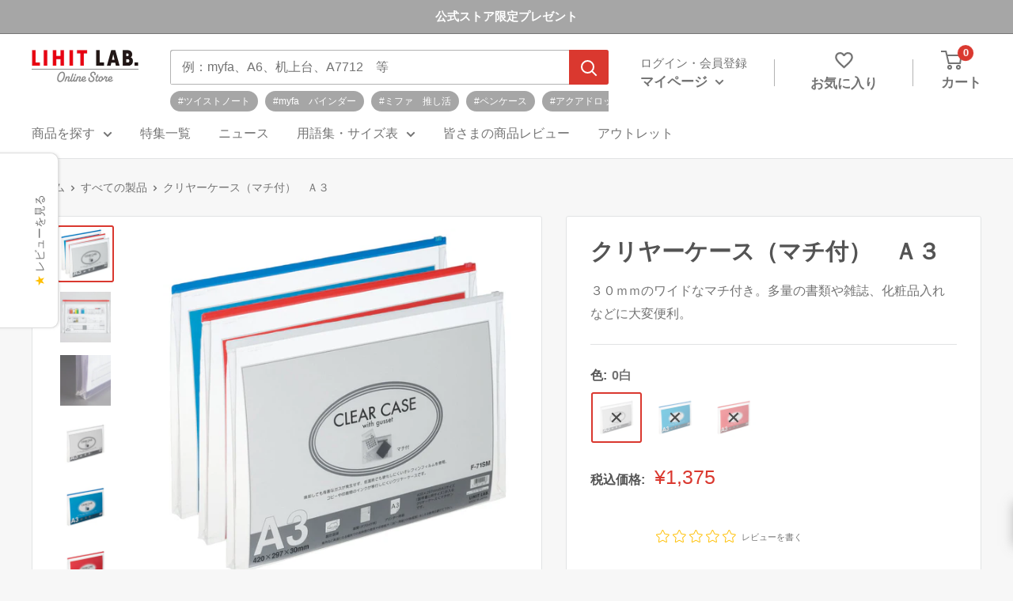

--- FILE ---
content_type: text/html; charset=utf-8
request_url: https://store.lihit-lab.com/products/f-71sm
body_size: 47799
content:















<!doctype html>

<html class="no-js" lang="ja">
  <head>
    <meta charset="utf-8">
    <meta
      name="viewport"
      content="width=device-width, initial-scale=1.0, height=device-height, minimum-scale=1.0, maximum-scale=1.0"
    >
    <meta name="theme-color" content="#da382f">

    <!-- Google Tag Manager -->
    <script>
      (function(w,d,s,l,i){w[l]=w[l]||[];w[l].push({'gtm.start':
      new Date().getTime(),event:'gtm.js'});var f=d.getElementsByTagName(s)[0],
      j=d.createElement(s),dl=l!='dataLayer'?'&l='+l:'';j.async=true;j.src=
      'https://www.googletagmanager.com/gtm.js?id='+i+dl;f.parentNode.insertBefore(j,f);
      })(window,document,'script','dataLayer','GTM-5ZR8LJV');
    </script>
    <!-- End Google Tag Manager -->

    <script type="text/javascript">
      (function(c,l,a,r,i,t,y){
          c[a]=c[a]||function(){(c[a].q=c[a].q||[]).push(arguments)};
          t=l.createElement(r);t.async=1;t.src="https://www.clarity.ms/tag/"+i;
          y=l.getElementsByTagName(r)[0];y.parentNode.insertBefore(t,y);
      })(window, document, "clarity", "script", "q7i7nomefd");
    </script>
<title>クリヤーケース（マチ付）　Ａ３
</title><meta name="description" content="豊富なサイズバリエーション。 分類整理に便利な見出し付き。ファスナーで密封だから大切な書類やカード等が濡れない、汚さない。"><link rel="canonical" href="https://store.lihit-lab.com/products/f-71sm"><link rel="shortcut icon" href="//store.lihit-lab.com/cdn/shop/files/32_96x96.png?v=1676950176" type="image/png"><link rel="preload" as="style" href="//store.lihit-lab.com/cdn/shop/t/50/assets/theme.css?v=55785987730724209121743651460">
    <link rel="preload" as="script" href="//store.lihit-lab.com/cdn/shop/t/50/assets/theme.js?v=51962968829348444931743651460">
    <link rel="preconnect" href="https://cdn.shopify.com">
    <link rel="preconnect" href="https://fonts.shopifycdn.com">
    <link rel="dns-prefetch" href="https://productreviews.shopifycdn.com">
    <link rel="dns-prefetch" href="https://ajax.googleapis.com">
    <link rel="dns-prefetch" href="https://maps.googleapis.com">
    <link rel="dns-prefetch" href="https://maps.gstatic.com">

    <meta property="og:type" content="product">
  <meta property="og:title" content="クリヤーケース（マチ付）　Ａ３"><meta property="og:image" content="http://store.lihit-lab.com/cdn/shop/products/F-71SM.jpg?v=1677111259">
    <meta property="og:image:secure_url" content="https://store.lihit-lab.com/cdn/shop/products/F-71SM.jpg?v=1677111259">
    <meta property="og:image:width" content="1000">
    <meta property="og:image:height" content="1000"><meta property="product:price:amount" content="1,375">
  <meta property="product:price:currency" content="JPY"><meta property="og:description" content="豊富なサイズバリエーション。 分類整理に便利な見出し付き。ファスナーで密封だから大切な書類やカード等が濡れない、汚さない。"><meta property="og:url" content="https://store.lihit-lab.com/products/f-71sm">
<meta property="og:site_name" content="LIHIT LAB.公式オンラインストア"><meta name="twitter:card" content="summary"><meta name="twitter:title" content="クリヤーケース（マチ付）　Ａ３">
  <meta name="twitter:description" content="豊富なサイズバリエーション。 分類整理に便利な見出し付き。ファスナーで密封だから大切な書類やカード等が濡れない、汚さない。">
  <meta name="twitter:image" content="https://store.lihit-lab.com/cdn/shop/products/F-71SM_600x600_crop_center.jpg?v=1677111259">
    <style>
  
  


  
  
  

  :root {
    --default-text-font-size : 15px;
    --base-text-font-size    : 16px;
    --heading-font-family    : Helvetica, Arial, sans-serif;
    --heading-font-weight    : 700;
    --heading-font-style     : normal;
    --text-font-family       : Helvetica, Arial, sans-serif;
    --text-font-weight       : 400;
    --text-font-style        : normal;
    --text-font-bolder-weight: bolder;
    --text-link-decoration   : underline;

    --text-color               : #737373;
    --text-color-rgb           : 115, 115, 115;
    --heading-color            : #545454;
    --border-color             : #e1e3e4;
    --border-color-rgb         : 225, 227, 228;
    --form-border-color        : #d4d6d8;
    --accent-color             : #da382f;
    --accent-color-rgb         : 218, 56, 47;
    --link-color               : #da382f;
    --link-color-hover         : #a0231c;
    --background               : #f7f7f7;
    --secondary-background     : #ffffff;
    --secondary-background-rgb : 255, 255, 255;
    --accent-background        : rgba(218, 56, 47, 0.08);

    --input-background: #ffffff;

    --error-color       : #ff0000;
    --error-background  : rgba(255, 0, 0, 0.07);
    --success-color     : #00aa00;
    --success-background: rgba(0, 170, 0, 0.11);

    --primary-button-background      : #da382f;
    --primary-button-background-rgb  : 218, 56, 47;
    --primary-button-text-color      : #ffffff;
    --secondary-button-background    : #da382f;
    --secondary-button-background-rgb: 218, 56, 47;
    --secondary-button-text-color    : #ffffff;

    --header-background      : #ffffff;
    --header-text-color      : #737373;
    --header-light-text-color: #060606;
    --header-border-color    : rgba(6, 6, 6, 0.3);
    --header-accent-color    : #da382f;

    --footer-background-color:    #ffffff;
    --footer-heading-text-color:  #1e2d7d;
    --footer-body-text-color:     #677279;
    --footer-body-text-color-rgb: 103, 114, 121;
    --footer-accent-color:        #da382f;
    --footer-accent-color-rgb:    218, 56, 47;
    --footer-border:              none;
    
    --flickity-arrow-color: #abb1b4;--product-on-sale-accent           : #ee0000;
    --product-on-sale-accent-rgb       : 238, 0, 0;
    --product-on-sale-color            : #ffffff;
    --product-in-stock-color           : #008a00;
    --product-low-stock-color          : #ee0000;
    --product-sold-out-color           : #8a9297;
    --product-custom-label-1-background: #008a00;
    --product-custom-label-1-color     : #ffffff;
    --product-custom-label-2-background: #00a500;
    --product-custom-label-2-color     : #ffffff;
    --product-review-star-color        : #ffbd00;

    --mobile-container-gutter : 20px;
    --desktop-container-gutter: 40px;

    /* Shopify related variables */
    --payment-terms-background-color: #f7f7f7;
  }
</style>

<script>
  // IE11 does not have support for CSS variables, so we have to polyfill them
  if (!(((window || {}).CSS || {}).supports && window.CSS.supports('(--a: 0)'))) {
    const script = document.createElement('script');
    script.type = 'text/javascript';
    script.src = 'https://cdn.jsdelivr.net/npm/css-vars-ponyfill@2';
    script.onload = function() {
      cssVars({});
    };

    document.getElementsByTagName('head')[0].appendChild(script);
  }
</script>


    
  <script>window.performance && window.performance.mark && window.performance.mark('shopify.content_for_header.start');</script><meta name="facebook-domain-verification" content="5ny6tllykefzjje1cscns3haobmul6">
<meta name="google-site-verification" content="oimAKs5baVfbbcR44gC6Gj4z-Dj3eoY7n79NiOvVnKA">
<meta id="shopify-digital-wallet" name="shopify-digital-wallet" content="/61472211082/digital_wallets/dialog">
<link rel="alternate" type="application/json+oembed" href="https://store.lihit-lab.com/products/f-71sm.oembed">
<script async="async" src="/checkouts/internal/preloads.js?locale=ja-JP"></script>
<script id="shopify-features" type="application/json">{"accessToken":"39d487abf90f8033bfe5aebb45e4b939","betas":["rich-media-storefront-analytics"],"domain":"store.lihit-lab.com","predictiveSearch":false,"shopId":61472211082,"locale":"ja"}</script>
<script>var Shopify = Shopify || {};
Shopify.shop = "lihit-lab-online-store.myshopify.com";
Shopify.locale = "ja";
Shopify.currency = {"active":"JPY","rate":"1.0"};
Shopify.country = "JP";
Shopify.theme = {"name":"4\/3【All in Gift】","id":142276427914,"schema_name":"Warehouse","schema_version":"3.0.0","theme_store_id":null,"role":"main"};
Shopify.theme.handle = "null";
Shopify.theme.style = {"id":null,"handle":null};
Shopify.cdnHost = "store.lihit-lab.com/cdn";
Shopify.routes = Shopify.routes || {};
Shopify.routes.root = "/";</script>
<script type="module">!function(o){(o.Shopify=o.Shopify||{}).modules=!0}(window);</script>
<script>!function(o){function n(){var o=[];function n(){o.push(Array.prototype.slice.apply(arguments))}return n.q=o,n}var t=o.Shopify=o.Shopify||{};t.loadFeatures=n(),t.autoloadFeatures=n()}(window);</script>
<script id="shop-js-analytics" type="application/json">{"pageType":"product"}</script>
<script defer="defer" async type="module" src="//store.lihit-lab.com/cdn/shopifycloud/shop-js/modules/v2/client.init-shop-cart-sync_0MstufBG.ja.esm.js"></script>
<script defer="defer" async type="module" src="//store.lihit-lab.com/cdn/shopifycloud/shop-js/modules/v2/chunk.common_jll-23Z1.esm.js"></script>
<script defer="defer" async type="module" src="//store.lihit-lab.com/cdn/shopifycloud/shop-js/modules/v2/chunk.modal_HXih6-AF.esm.js"></script>
<script type="module">
  await import("//store.lihit-lab.com/cdn/shopifycloud/shop-js/modules/v2/client.init-shop-cart-sync_0MstufBG.ja.esm.js");
await import("//store.lihit-lab.com/cdn/shopifycloud/shop-js/modules/v2/chunk.common_jll-23Z1.esm.js");
await import("//store.lihit-lab.com/cdn/shopifycloud/shop-js/modules/v2/chunk.modal_HXih6-AF.esm.js");

  window.Shopify.SignInWithShop?.initShopCartSync?.({"fedCMEnabled":true,"windoidEnabled":true});

</script>
<script>(function() {
  var isLoaded = false;
  function asyncLoad() {
    if (isLoaded) return;
    isLoaded = true;
    var urls = ["https:\/\/documents-app.mixlogue.jp\/scripts\/ue87f9sf8e7rd.min.js?shop=lihit-lab-online-store.myshopify.com","https:\/\/documents-app.mixlogue.jp\/scripts\/delivery.js?shop=lihit-lab-online-store.myshopify.com","https:\/\/tools.luckyorange.com\/core\/lo.js?site-id=ea32a4c6\u0026shop=lihit-lab-online-store.myshopify.com","https:\/\/api.u-komi.com\/69c1d8b2ba2fdd3db43980cf2f4a79d749c91d308096ecc0dea8c83c2b6dc2e9\/widget.js?shop=lihit-lab-online-store.myshopify.com","https:\/\/na.shgcdn3.com\/pixel-collector.js?shop=lihit-lab-online-store.myshopify.com"];
    for (var i = 0; i < urls.length; i++) {
      var s = document.createElement('script');
      s.type = 'text/javascript';
      s.async = true;
      s.src = urls[i];
      var x = document.getElementsByTagName('script')[0];
      x.parentNode.insertBefore(s, x);
    }
  };
  if(window.attachEvent) {
    window.attachEvent('onload', asyncLoad);
  } else {
    window.addEventListener('load', asyncLoad, false);
  }
})();</script>
<script id="__st">var __st={"a":61472211082,"offset":32400,"reqid":"abd558be-627e-4774-ab3d-7885dcdef8bb-1769529296","pageurl":"store.lihit-lab.com\/products\/f-71sm","u":"698c31ba0395","p":"product","rtyp":"product","rid":7678839029898};</script>
<script>window.ShopifyPaypalV4VisibilityTracking = true;</script>
<script id="captcha-bootstrap">!function(){'use strict';const t='contact',e='account',n='new_comment',o=[[t,t],['blogs',n],['comments',n],[t,'customer']],c=[[e,'customer_login'],[e,'guest_login'],[e,'recover_customer_password'],[e,'create_customer']],r=t=>t.map((([t,e])=>`form[action*='/${t}']:not([data-nocaptcha='true']) input[name='form_type'][value='${e}']`)).join(','),a=t=>()=>t?[...document.querySelectorAll(t)].map((t=>t.form)):[];function s(){const t=[...o],e=r(t);return a(e)}const i='password',u='form_key',d=['recaptcha-v3-token','g-recaptcha-response','h-captcha-response',i],f=()=>{try{return window.sessionStorage}catch{return}},m='__shopify_v',_=t=>t.elements[u];function p(t,e,n=!1){try{const o=window.sessionStorage,c=JSON.parse(o.getItem(e)),{data:r}=function(t){const{data:e,action:n}=t;return t[m]||n?{data:e,action:n}:{data:t,action:n}}(c);for(const[e,n]of Object.entries(r))t.elements[e]&&(t.elements[e].value=n);n&&o.removeItem(e)}catch(o){console.error('form repopulation failed',{error:o})}}const l='form_type',E='cptcha';function T(t){t.dataset[E]=!0}const w=window,h=w.document,L='Shopify',v='ce_forms',y='captcha';let A=!1;((t,e)=>{const n=(g='f06e6c50-85a8-45c8-87d0-21a2b65856fe',I='https://cdn.shopify.com/shopifycloud/storefront-forms-hcaptcha/ce_storefront_forms_captcha_hcaptcha.v1.5.2.iife.js',D={infoText:'hCaptchaによる保護',privacyText:'プライバシー',termsText:'利用規約'},(t,e,n)=>{const o=w[L][v],c=o.bindForm;if(c)return c(t,g,e,D).then(n);var r;o.q.push([[t,g,e,D],n]),r=I,A||(h.body.append(Object.assign(h.createElement('script'),{id:'captcha-provider',async:!0,src:r})),A=!0)});var g,I,D;w[L]=w[L]||{},w[L][v]=w[L][v]||{},w[L][v].q=[],w[L][y]=w[L][y]||{},w[L][y].protect=function(t,e){n(t,void 0,e),T(t)},Object.freeze(w[L][y]),function(t,e,n,w,h,L){const[v,y,A,g]=function(t,e,n){const i=e?o:[],u=t?c:[],d=[...i,...u],f=r(d),m=r(i),_=r(d.filter((([t,e])=>n.includes(e))));return[a(f),a(m),a(_),s()]}(w,h,L),I=t=>{const e=t.target;return e instanceof HTMLFormElement?e:e&&e.form},D=t=>v().includes(t);t.addEventListener('submit',(t=>{const e=I(t);if(!e)return;const n=D(e)&&!e.dataset.hcaptchaBound&&!e.dataset.recaptchaBound,o=_(e),c=g().includes(e)&&(!o||!o.value);(n||c)&&t.preventDefault(),c&&!n&&(function(t){try{if(!f())return;!function(t){const e=f();if(!e)return;const n=_(t);if(!n)return;const o=n.value;o&&e.removeItem(o)}(t);const e=Array.from(Array(32),(()=>Math.random().toString(36)[2])).join('');!function(t,e){_(t)||t.append(Object.assign(document.createElement('input'),{type:'hidden',name:u})),t.elements[u].value=e}(t,e),function(t,e){const n=f();if(!n)return;const o=[...t.querySelectorAll(`input[type='${i}']`)].map((({name:t})=>t)),c=[...d,...o],r={};for(const[a,s]of new FormData(t).entries())c.includes(a)||(r[a]=s);n.setItem(e,JSON.stringify({[m]:1,action:t.action,data:r}))}(t,e)}catch(e){console.error('failed to persist form',e)}}(e),e.submit())}));const S=(t,e)=>{t&&!t.dataset[E]&&(n(t,e.some((e=>e===t))),T(t))};for(const o of['focusin','change'])t.addEventListener(o,(t=>{const e=I(t);D(e)&&S(e,y())}));const B=e.get('form_key'),M=e.get(l),P=B&&M;t.addEventListener('DOMContentLoaded',(()=>{const t=y();if(P)for(const e of t)e.elements[l].value===M&&p(e,B);[...new Set([...A(),...v().filter((t=>'true'===t.dataset.shopifyCaptcha))])].forEach((e=>S(e,t)))}))}(h,new URLSearchParams(w.location.search),n,t,e,['guest_login'])})(!1,!0)}();</script>
<script integrity="sha256-4kQ18oKyAcykRKYeNunJcIwy7WH5gtpwJnB7kiuLZ1E=" data-source-attribution="shopify.loadfeatures" defer="defer" src="//store.lihit-lab.com/cdn/shopifycloud/storefront/assets/storefront/load_feature-a0a9edcb.js" crossorigin="anonymous"></script>
<script data-source-attribution="shopify.dynamic_checkout.dynamic.init">var Shopify=Shopify||{};Shopify.PaymentButton=Shopify.PaymentButton||{isStorefrontPortableWallets:!0,init:function(){window.Shopify.PaymentButton.init=function(){};var t=document.createElement("script");t.src="https://store.lihit-lab.com/cdn/shopifycloud/portable-wallets/latest/portable-wallets.ja.js",t.type="module",document.head.appendChild(t)}};
</script>
<script data-source-attribution="shopify.dynamic_checkout.buyer_consent">
  function portableWalletsHideBuyerConsent(e){var t=document.getElementById("shopify-buyer-consent"),n=document.getElementById("shopify-subscription-policy-button");t&&n&&(t.classList.add("hidden"),t.setAttribute("aria-hidden","true"),n.removeEventListener("click",e))}function portableWalletsShowBuyerConsent(e){var t=document.getElementById("shopify-buyer-consent"),n=document.getElementById("shopify-subscription-policy-button");t&&n&&(t.classList.remove("hidden"),t.removeAttribute("aria-hidden"),n.addEventListener("click",e))}window.Shopify?.PaymentButton&&(window.Shopify.PaymentButton.hideBuyerConsent=portableWalletsHideBuyerConsent,window.Shopify.PaymentButton.showBuyerConsent=portableWalletsShowBuyerConsent);
</script>
<script data-source-attribution="shopify.dynamic_checkout.cart.bootstrap">document.addEventListener("DOMContentLoaded",(function(){function t(){return document.querySelector("shopify-accelerated-checkout-cart, shopify-accelerated-checkout")}if(t())Shopify.PaymentButton.init();else{new MutationObserver((function(e,n){t()&&(Shopify.PaymentButton.init(),n.disconnect())})).observe(document.body,{childList:!0,subtree:!0})}}));
</script>

<script>window.performance && window.performance.mark && window.performance.mark('shopify.content_for_header.end');</script>
  





  <script type="text/javascript">
    
      window.__shgMoneyFormat = window.__shgMoneyFormat || {"JPY":{"currency":"JPY","currency_symbol":"¥","currency_symbol_location":"left","decimal_places":0,"decimal_separator":".","thousands_separator":","}};
    
    window.__shgCurrentCurrencyCode = window.__shgCurrentCurrencyCode || {
      currency: "JPY",
      currency_symbol: "¥",
      decimal_separator: ".",
      thousands_separator: ",",
      decimal_places: 2,
      currency_symbol_location: "left"
    };
  </script>




    <link rel="stylesheet" href="//store.lihit-lab.com/cdn/shop/t/50/assets/theme.css?v=55785987730724209121743651460">

    
  <script type="application/ld+json">
  {
    "@context": "https://schema.org",
    "@type": "Product",
    "productID": 7678839029898,
    "offers": [{
          "@type": "Offer",
          "name": "0白",
          "availability":"https://schema.org/OutOfStock",
          "price": 1375.0,
          "priceCurrency": "JPY",
          "priceValidUntil": "2026-02-07","sku": "F71SM-0",
            "gtin13": "4903419111588",
          "url": "/products/f-71sm?variant=42791867973770"
        },
{
          "@type": "Offer",
          "name": "11藍",
          "availability":"https://schema.org/OutOfStock",
          "price": 1375.0,
          "priceCurrency": "JPY",
          "priceValidUntil": "2026-02-07","sku": "F71SM-11",
            "gtin13": "4903419111588",
          "url": "/products/f-71sm?variant=42791868006538"
        },
{
          "@type": "Offer",
          "name": "3赤",
          "availability":"https://schema.org/OutOfStock",
          "price": 1375.0,
          "priceCurrency": "JPY",
          "priceValidUntil": "2026-02-07","sku": "F71SM-3",
            "gtin13": "4903419111588",
          "url": "/products/f-71sm?variant=42791868039306"
        }
],"brand": {
      "@type": "Brand",
      "name": "LIHIT LAB."
    },
    "name": "クリヤーケース（マチ付）　Ａ３",
    "description": "豊富なサイズバリエーション。 分類整理に便利な見出し付き。ファスナーで密封だから大切な書類やカード等が濡れない、汚さない。",
    "category": "",
    "url": "/products/f-71sm",
    "sku": "F71SM-0",
    "image": {
      "@type": "ImageObject",
      "url": "https://store.lihit-lab.com/cdn/shop/products/F-71SM.jpg?v=1677111259&width=1024",
      "image": "https://store.lihit-lab.com/cdn/shop/products/F-71SM.jpg?v=1677111259&width=1024",
      "name": "",
      "width": "1024",
      "height": "1024"
    }
  }
  </script>



  <script type="application/ld+json">
  {
    "@context": "https://schema.org",
    "@type": "BreadcrumbList",
  "itemListElement": [{
      "@type": "ListItem",
      "position": 1,
      "name": "ホーム",
      "item": "https://store.lihit-lab.com"
    },{
          "@type": "ListItem",
          "position": 2,
          "name": "クリヤーケース（マチ付）　Ａ３",
          "item": "https://store.lihit-lab.com/products/f-71sm"
        }]
  }
  </script>



    <link href="//store.lihit-lab.com/cdn/shop/t/50/assets/add-style.css?v=111603181540343972631743651460" rel="stylesheet" type="text/css" media="all" />
    <link href="//store.lihit-lab.com/cdn/shop/t/50/assets/main.css?v=82289043281987811311767833672" rel="stylesheet" type="text/css" media="all" />
    <link href="//store.lihit-lab.com/cdn/shop/t/50/assets/custom.css?v=170484728679204963731747877619" rel="stylesheet" type="text/css" media="all" />
    <link href="//store.lihit-lab.com/cdn/shop/t/50/assets/twins-image.css?v=53877670706487043731743651460" rel="stylesheet" type="text/css" media="all" />
    <link href="//store.lihit-lab.com/cdn/shop/t/50/assets/twins-html.css?v=1748211719384964611743651460" rel="stylesheet" type="text/css" media="all" />
    <link href="//store.lihit-lab.com/cdn/shop/t/50/assets/page-link.css?v=7334009085178476561743651460" rel="stylesheet" type="text/css" media="all" />
    <link href="//store.lihit-lab.com/cdn/shop/t/50/assets/owl.carousel.min.css?v=70516089817612781961743651460" rel="stylesheet" type="text/css" media="all" />

    <script>
      // This allows to expose several variables to the global scope, to be used in scripts
      window.theme = {
        pageType: "product",
        cartCount: 0,
        moneyFormat: "¥{{amount_no_decimals}}",
        moneyWithCurrencyFormat: "¥{{amount_no_decimals}}",
        currencyCodeEnabled: false,
        showDiscount: false,
        discountMode: "saving",
        searchMode: "product,article,page",
        searchUnavailableProducts: "last",
        cartType: "drawer"
      };

      window.routes = {
        rootUrl: "\/",
        rootUrlWithoutSlash: '',
        cartUrl: "\/cart",
        cartAddUrl: "\/cart\/add",
        cartChangeUrl: "\/cart\/change",
        searchUrl: "\/search",
        productRecommendationsUrl: "\/recommendations\/products"
      };

      window.languages = {
        productRegularPrice: "通常価格",
        productSalePrice: "販売価格",
        collectionOnSaleLabel: "{{savings}}セーブ",
        productFormUnavailable: "利用できません",
        productFormAddToCart: "カートに追加",
        productFormPreOrder: "予約注文",
        productFormSoldOut: "在庫なし",
        productAdded: "カートに追加されました",
        productAddedShort: "追加されました",
        shippingEstimatorNoResults: "住所への配送が見つかりませんでした。",
        shippingEstimatorOneResult: "住所には1つの配送料金があります：",
        shippingEstimatorMultipleResults: "住所には{{count}}の送料があります：",
        shippingEstimatorErrors: "いくつかのエラーがあります："
      };

      window.lazySizesConfig = {
        loadHidden: false,
        hFac: 0.8,
        expFactor: 3,
        customMedia: {
          '--phone': '(max-width: 640px)',
          '--tablet': '(min-width: 641px) and (max-width: 1023px)',
          '--lap': '(min-width: 1024px)'
        }
      };

      document.documentElement.className = document.documentElement.className.replace('no-js', 'js');
    </script><script src="//store.lihit-lab.com/cdn/shop/t/50/assets/jquery-3.6.3.min.js?v=180363321634056464301743651460"></script>
    <script src="//store.lihit-lab.com/cdn/shop/t/50/assets/owl.carousel.min.js?v=97891440811553454251743651460" defer></script>
    <script src="//store.lihit-lab.com/cdn/shop/t/50/assets/theme.js?v=51962968829348444931743651460" defer></script>
    <script src="//store.lihit-lab.com/cdn/shop/t/50/assets/custom.js?v=69773341678975227401743651460" defer></script>
    <script src="//store.lihit-lab.com/cdn/shop/t/50/assets/add.js?v=78598819195721256201743651460" type="text/javascript"></script>
<script>
        (function () {
          window.onpageshow = function() {
            // We force re-freshing the cart content onpageshow, as most browsers will serve a cache copy when hitting the
            // back button, which cause staled data
            document.documentElement.dispatchEvent(new CustomEvent('cart:refresh', {
              bubbles: true,
              detail: {scrollToTop: false}
            }));
          };
        })();
      </script><!-- begin-boost-pfs-filter-css -->
    <link rel="preload stylesheet" href="//store.lihit-lab.com/cdn/shop/t/50/assets/boost-pfs-instant-search.css?v=146474835330714392691743651460" as="style"><link href="//store.lihit-lab.com/cdn/shop/t/50/assets/boost-pfs-custom.css?v=147347600002595193431743651460" rel="stylesheet" type="text/css" media="all" />
<style data-id="boost-pfs-style">
    .boost-pfs-filter-option-title-text {}

   .boost-pfs-filter-tree-v .boost-pfs-filter-option-title-text:before {}
    .boost-pfs-filter-tree-v .boost-pfs-filter-option.boost-pfs-filter-option-collapsed .boost-pfs-filter-option-title-text:before {}
    .boost-pfs-filter-tree-h .boost-pfs-filter-option-title-heading:before {}

    .boost-pfs-filter-refine-by .boost-pfs-filter-option-title h3 {}

    .boost-pfs-filter-option-content .boost-pfs-filter-option-item-list .boost-pfs-filter-option-item button,
    .boost-pfs-filter-option-content .boost-pfs-filter-option-item-list .boost-pfs-filter-option-item .boost-pfs-filter-button,
    .boost-pfs-filter-option-range-amount input,
    .boost-pfs-filter-tree-v .boost-pfs-filter-refine-by .boost-pfs-filter-refine-by-items .refine-by-item,
    .boost-pfs-filter-refine-by-wrapper-v .boost-pfs-filter-refine-by .boost-pfs-filter-refine-by-items .refine-by-item,
    .boost-pfs-filter-refine-by .boost-pfs-filter-option-title,
    .boost-pfs-filter-refine-by .boost-pfs-filter-refine-by-items .refine-by-item>a,
    .boost-pfs-filter-refine-by>span,
    .boost-pfs-filter-clear,
    .boost-pfs-filter-clear-all{}
    .boost-pfs-filter-tree-h .boost-pfs-filter-pc .boost-pfs-filter-refine-by-items .refine-by-item .boost-pfs-filter-clear .refine-by-type,
    .boost-pfs-filter-refine-by-wrapper-h .boost-pfs-filter-pc .boost-pfs-filter-refine-by-items .refine-by-item .boost-pfs-filter-clear .refine-by-type {}

    .boost-pfs-filter-option-multi-level-collections .boost-pfs-filter-option-multi-level-list .boost-pfs-filter-option-item .boost-pfs-filter-button-arrow .boost-pfs-arrow:before,
    .boost-pfs-filter-option-multi-level-tag .boost-pfs-filter-option-multi-level-list .boost-pfs-filter-option-item .boost-pfs-filter-button-arrow .boost-pfs-arrow:before {}

    .boost-pfs-filter-refine-by-wrapper-v .boost-pfs-filter-refine-by .boost-pfs-filter-refine-by-items .refine-by-item .boost-pfs-filter-clear:after,
    .boost-pfs-filter-refine-by-wrapper-v .boost-pfs-filter-refine-by .boost-pfs-filter-refine-by-items .refine-by-item .boost-pfs-filter-clear:before,
    .boost-pfs-filter-tree-v .boost-pfs-filter-refine-by .boost-pfs-filter-refine-by-items .refine-by-item .boost-pfs-filter-clear:after,
    .boost-pfs-filter-tree-v .boost-pfs-filter-refine-by .boost-pfs-filter-refine-by-items .refine-by-item .boost-pfs-filter-clear:before,
    .boost-pfs-filter-refine-by-wrapper-h .boost-pfs-filter-pc .boost-pfs-filter-refine-by-items .refine-by-item .boost-pfs-filter-clear:after,
    .boost-pfs-filter-refine-by-wrapper-h .boost-pfs-filter-pc .boost-pfs-filter-refine-by-items .refine-by-item .boost-pfs-filter-clear:before,
    .boost-pfs-filter-tree-h .boost-pfs-filter-pc .boost-pfs-filter-refine-by-items .refine-by-item .boost-pfs-filter-clear:after,
    .boost-pfs-filter-tree-h .boost-pfs-filter-pc .boost-pfs-filter-refine-by-items .refine-by-item .boost-pfs-filter-clear:before {}
    .boost-pfs-filter-option-range-slider .noUi-value-horizontal {}

    .boost-pfs-filter-tree-mobile-button button,
    .boost-pfs-filter-top-sorting-mobile button {}
    .boost-pfs-filter-top-sorting-mobile button>span:after {}
  </style>

    <!-- end-boost-pfs-filter-css -->

    <!-- Google tag (gtag.js) -->
    <script async src="https://www.googletagmanager.com/gtag/js?id=UA-33350596-2"></script>
    <script>
      window.dataLayer = window.dataLayer || [];
      function gtag(){dataLayer.push(arguments);}
      gtag('js', new Date());

      gtag('config', 'UA-33350596-2');
    </script>

    

<script type="text/javascript">
  
    window.SHG_CUSTOMER = null;
  
</script>







    <script type="text/javascript">
      if(typeof window.hulkappsWishlist === 'undefined') {
      window.hulkappsWishlist = {};
      }
      window.hulkappsWishlist.baseURL = '/apps/advanced-wishlist/api';
      window.hulkappsWishlist.hasAppBlockSupport = '1';
    </script>

    <script type="text/javascript">
      (function(c,l,a,r,i,t,y){
          c[a]=c[a]||function(){(c[a].q=c[a].q||[]).push(arguments)};
          t=l.createElement(r);t.async=1;t.src="https://www.clarity.ms/tag/"+i;
          y=l.getElementsByTagName(r)[0];y.parentNode.insertBefore(t,y);
      })(window, document, "clarity", "script", "q7i7nomefd");
    </script>

    
  <script type="text/javascript">if(typeof window.hulkappsWishlist === 'undefined') {
                            window.hulkappsWishlist = {};
                        }
                        window.hulkappsWishlist.baseURL = '/apps/advanced-wishlist/api';
                        window.hulkappsWishlist.hasAppBlockSupport = '1';
                        </script>


<!-- BEGIN app block: shopify://apps/all-in-gift/blocks/embed/14c78036-27a0-4098-a9e3-c3f1525dedff --><script id='huckleberry-all-in-gift-embed-script' type="text/javascript" src="https://gift-script-pr.pages.dev/script.js?shop=lihit-lab-online-store.myshopify.com" defer></script>
<!-- END app block --><!-- BEGIN app block: shopify://apps/advanced-wishlist/blocks/app/330d9272-08ea-4193-b3e0-475a69fa65fa --><!-- BEGIN app snippet: variables --><script type="text/javascript">
    if(typeof window.hulkappsWishlist === 'undefined') {
        window.hulkappsWishlist = {};
    }
    window.hulkappsWishlist.customerID = null;
    window.hulkappsWishlist.customerName = null;
    window.hulkappsWishlist.domain = "lihit-lab-online-store.myshopify.com";
    window.hulkappsWishlist.productJSON = {"id":7678839029898,"title":"クリヤーケース（マチ付）　Ａ３","handle":"f-71sm","description":"豊富なサイズバリエーション。\u003cbr\u003e 分類整理に便利な見出し付き。\u003cbr\u003eファスナーで密封だから大切な書類やカード等が濡れない、汚さない。","published_at":"2023-02-20T12:45:50+09:00","created_at":"2023-02-20T12:45:50+09:00","vendor":"LIHIT LAB.","type":"","tags":["a3","blue","case-bag","clear-case","gpn","red","white","yoko"],"price":137500,"price_min":137500,"price_max":137500,"available":false,"price_varies":false,"compare_at_price":null,"compare_at_price_min":0,"compare_at_price_max":0,"compare_at_price_varies":false,"variants":[{"id":42791867973770,"title":"0白","option1":"0白","option2":null,"option3":null,"sku":"F71SM-0","requires_shipping":true,"taxable":true,"featured_image":{"id":31961357451402,"product_id":7678839029898,"position":4,"created_at":"2023-02-23T09:14:19+09:00","updated_at":"2023-02-23T09:14:19+09:00","alt":null,"width":1000,"height":1000,"src":"\/\/store.lihit-lab.com\/cdn\/shop\/products\/F-71SM_0.jpg?v=1677111259","variant_ids":[42791867973770]},"available":false,"name":"クリヤーケース（マチ付）　Ａ３ - 0白","public_title":"0白","options":["0白"],"price":137500,"weight":1000,"compare_at_price":null,"inventory_management":"shopify","barcode":"4903419111588","featured_media":{"alt":null,"id":24273248845962,"position":4,"preview_image":{"aspect_ratio":1.0,"height":1000,"width":1000,"src":"\/\/store.lihit-lab.com\/cdn\/shop\/products\/F-71SM_0.jpg?v=1677111259"}},"requires_selling_plan":false,"selling_plan_allocations":[]},{"id":42791868006538,"title":"11藍","option1":"11藍","option2":null,"option3":null,"sku":"F71SM-11","requires_shipping":true,"taxable":true,"featured_image":{"id":31961357484170,"product_id":7678839029898,"position":5,"created_at":"2023-02-23T09:14:19+09:00","updated_at":"2023-02-23T09:14:19+09:00","alt":null,"width":1000,"height":1000,"src":"\/\/store.lihit-lab.com\/cdn\/shop\/products\/F-71SM_11.jpg?v=1677111259","variant_ids":[42791868006538]},"available":false,"name":"クリヤーケース（マチ付）　Ａ３ - 11藍","public_title":"11藍","options":["11藍"],"price":137500,"weight":1000,"compare_at_price":null,"inventory_management":"shopify","barcode":"4903419111540","featured_media":{"alt":null,"id":24273248878730,"position":5,"preview_image":{"aspect_ratio":1.0,"height":1000,"width":1000,"src":"\/\/store.lihit-lab.com\/cdn\/shop\/products\/F-71SM_11.jpg?v=1677111259"}},"requires_selling_plan":false,"selling_plan_allocations":[]},{"id":42791868039306,"title":"3赤","option1":"3赤","option2":null,"option3":null,"sku":"F71SM-3","requires_shipping":true,"taxable":true,"featured_image":{"id":31961357516938,"product_id":7678839029898,"position":6,"created_at":"2023-02-23T09:14:19+09:00","updated_at":"2023-02-23T09:14:19+09:00","alt":null,"width":1000,"height":1000,"src":"\/\/store.lihit-lab.com\/cdn\/shop\/products\/F-71SM_3.jpg?v=1677111259","variant_ids":[42791868039306]},"available":false,"name":"クリヤーケース（マチ付）　Ａ３ - 3赤","public_title":"3赤","options":["3赤"],"price":137500,"weight":1000,"compare_at_price":null,"inventory_management":"shopify","barcode":"4903419111571","featured_media":{"alt":null,"id":24273248911498,"position":6,"preview_image":{"aspect_ratio":1.0,"height":1000,"width":1000,"src":"\/\/store.lihit-lab.com\/cdn\/shop\/products\/F-71SM_3.jpg?v=1677111259"}},"requires_selling_plan":false,"selling_plan_allocations":[]}],"images":["\/\/store.lihit-lab.com\/cdn\/shop\/products\/F-71SM.jpg?v=1677111259","\/\/store.lihit-lab.com\/cdn\/shop\/products\/F-71SM_ecs1.jpg?v=1677123087","\/\/store.lihit-lab.com\/cdn\/shop\/products\/F-71SM_ecs2.jpg?v=1677123087","\/\/store.lihit-lab.com\/cdn\/shop\/products\/F-71SM_0.jpg?v=1677111259","\/\/store.lihit-lab.com\/cdn\/shop\/products\/F-71SM_11.jpg?v=1677111259","\/\/store.lihit-lab.com\/cdn\/shop\/products\/F-71SM_3.jpg?v=1677111259"],"featured_image":"\/\/store.lihit-lab.com\/cdn\/shop\/products\/F-71SM.jpg?v=1677111259","options":["色"],"media":[{"alt":null,"id":24273248813194,"position":1,"preview_image":{"aspect_ratio":1.0,"height":1000,"width":1000,"src":"\/\/store.lihit-lab.com\/cdn\/shop\/products\/F-71SM.jpg?v=1677111259"},"aspect_ratio":1.0,"height":1000,"media_type":"image","src":"\/\/store.lihit-lab.com\/cdn\/shop\/products\/F-71SM.jpg?v=1677111259","width":1000},{"alt":null,"id":24273856921738,"position":2,"preview_image":{"aspect_ratio":1.0,"height":1000,"width":1000,"src":"\/\/store.lihit-lab.com\/cdn\/shop\/products\/F-71SM_ecs1.jpg?v=1677123087"},"aspect_ratio":1.0,"height":1000,"media_type":"image","src":"\/\/store.lihit-lab.com\/cdn\/shop\/products\/F-71SM_ecs1.jpg?v=1677123087","width":1000},{"alt":null,"id":24273856954506,"position":3,"preview_image":{"aspect_ratio":1.0,"height":1000,"width":1000,"src":"\/\/store.lihit-lab.com\/cdn\/shop\/products\/F-71SM_ecs2.jpg?v=1677123087"},"aspect_ratio":1.0,"height":1000,"media_type":"image","src":"\/\/store.lihit-lab.com\/cdn\/shop\/products\/F-71SM_ecs2.jpg?v=1677123087","width":1000},{"alt":null,"id":24273248845962,"position":4,"preview_image":{"aspect_ratio":1.0,"height":1000,"width":1000,"src":"\/\/store.lihit-lab.com\/cdn\/shop\/products\/F-71SM_0.jpg?v=1677111259"},"aspect_ratio":1.0,"height":1000,"media_type":"image","src":"\/\/store.lihit-lab.com\/cdn\/shop\/products\/F-71SM_0.jpg?v=1677111259","width":1000},{"alt":null,"id":24273248878730,"position":5,"preview_image":{"aspect_ratio":1.0,"height":1000,"width":1000,"src":"\/\/store.lihit-lab.com\/cdn\/shop\/products\/F-71SM_11.jpg?v=1677111259"},"aspect_ratio":1.0,"height":1000,"media_type":"image","src":"\/\/store.lihit-lab.com\/cdn\/shop\/products\/F-71SM_11.jpg?v=1677111259","width":1000},{"alt":null,"id":24273248911498,"position":6,"preview_image":{"aspect_ratio":1.0,"height":1000,"width":1000,"src":"\/\/store.lihit-lab.com\/cdn\/shop\/products\/F-71SM_3.jpg?v=1677111259"},"aspect_ratio":1.0,"height":1000,"media_type":"image","src":"\/\/store.lihit-lab.com\/cdn\/shop\/products\/F-71SM_3.jpg?v=1677111259","width":1000}],"requires_selling_plan":false,"selling_plan_groups":[],"content":"豊富なサイズバリエーション。\u003cbr\u003e 分類整理に便利な見出し付き。\u003cbr\u003eファスナーで密封だから大切な書類やカード等が濡れない、汚さない。"};
    window.hulkappsWishlist.selectedVariant = 42791867973770;
    window.hulkappsWishlist.buttonStyleSettings = {"theme_color":"#DA382F","button_icon_type":"custom_icon","empty_set_custom_icon":"https:\/\/hulkapps-wishlist.nyc3.digitaloceanspaces.com\/custom_icon\/empty_set\/144023_hartoff8.png","filled_set_custom_icon":"https:\/\/hulkapps-wishlist.nyc3.digitaloceanspaces.com\/custom_icon\/filled_set\/144033_harton8.png","button_style":"style_4","button_font_size":16,"button_font_weight":500,"button_border":0,"button_border_radius":0,"button_background_color":"#5c6ac4","button_text_color":"#FFFFFF","button_border_color":"#333","hover_button_background_color":"#5c6ac4","hover_button_text_color":"#FFFFFF","hover_button_border_color":"#333","position":"custom","view":"grid","button_top_bottom_vertical_space":9,"button_left_right_vertical_space":16,"share_button":"show","product_share_button":true,"facebook":true,"pinterest":true,"twitter":true,"email":true,"set_icon":"set_2","modal_title":"Or Share Via","wl_floating_button":false,"floating_button_background_color":"#5c6ac4","floating_button_text_color":"#FFFFFF","floating_button_position":"bottom_right","floating_button_type":"text","floating_button_font_size":14,"floating_button_font_weight":500,"floating_button_top_bottom_vertical_space":10,"floating_button_left_right_vertical_space":10,"hover_floating_button_background_color":"#5c6ac4","hover_floating_button_text_color":"#FFFFFF","hide_floating_button_mobile_version":false,"display_my_wishlist_as":"popup","floating_my_wishlist_text":"My wishlist","floating_explore_more_products_button_text":"Explore more products","floating_close_button_text":"Close","show_icon_animation":true,"header_type":"header_menu","header_icon_position":"manual_header_icon","header_icon_design":"wishlist_page","header_icon_selector":"a[href='\/cart']","header_icon_color":"#000","header_icon_size":16,"header_icon_weight":500,"icon_type":"outline","icon_size":16,"icon_fill_color":"#ffffff","icon_border_color":"#ffffff","icon_hover_color":"#5c6ac4","icon_background_type":"icon_no_background","icon_background_color":"#cccccc","selected_icon_fill_color":"#5c6ac4","selected_icon_border_color":"#5c6ac4","custom_wishlist_icon":true,"custom_wishlist_icon_right":true,"collection_icon_type":"outline","collection_icon_size":16,"collection_icon_fill_color":"#5c6ac4","collection_icon_border_color":"#5c6ac4","collection_icon_hover_color":"#f5f5f5","collection_icon_background_type":"icon_no_background","collection_icon_background_color":"#cccccc","collection_selected_icon_fill_color":"#5c6ac4","collection_selected_icon_border_color":"#5c6ac4","collection_count_layout":"beside_count","customize_product_icon":false,"customize_collection_icon":false,"collection_count_background_color":"#DA382F","collection_count_color":"#ffffff","individual_save_items_text_color":"#000000","individual_save_items_font_size":16,"individual_save_items_font_thickness":500,"save_for_later_type":"individual_button","global_button_bg_color":"#5c6ac4","global_button_text_color":"#ffffff","global_button_border_color":"#5c6ac4","global_button_border_width":0,"global_button_font_size":16,"global_button_font_thickness":500,"global_button_border_radius":0,"global_button_horizontal_space":7,"global_button_vertical_space":10,"empty_set_custom_icon_text":"192851_favorite_24dp_737373_FILL0_wght400_GRAD0_opsz24.png","filled_set_custom_icon_text":"192934_heart_check_24dp_737373_FILL0_wght400_GRAD0_opsz24.png","share_email":true};
    window.hulkappsWishlist.generalSettings = {"frontend_enabled":true,"facebook_pixel_code":null,"google_conversion_tracking_code":"G-Y7Q4KGENRD","is_guest_enabled":true,"delete_on_move_to_wishlist":false,"public_wishlist_count":"show","product_compact_numbers":false,"product_page_tooltip":false,"tooltip_message":"This item has been wishlisted","tooltip_time_message":"time(s)","collection_wishlist_count":"show","collection_compact_numbers":true,"display_zero_counter":false,"wishlist_header_count":"hide","can_share_wishlist":false,"has_multiple_wishlist":false,"can_subscribe_wishlist":false,"css_style":null,"stay_WL_page_after_add_cart":true,"is_my_wishlist_custom_title":false,"my_wishlist_custom_title":"My Wishlist","app_proxy_prefix":"apps","app_proxy_path":"advanced-wishlist","account_page_link":true,"button_layout":"simple_button","wl_account_page_link":true,"product_click_option":"show_product_details","header_count_background_color":"#5C6AC4","header_count_color":"#FFFFFF","per_page":12,"wishlist_view":"both","price_color":"#3d4246","date_color":"#69727b","price_font_size":14,"header_font_size":26,"pd_name_font_size":14,"login_message_font_size":26,"date_format":"Y\/m\/d","customer_consent":false,"show_variant_picker":true,"save_for_later_status":true,"delete_old_wishlist":false,"delete_wishlist_after_days":7,"remove_share_wl_items":false,"klaviyo":{"status":false,"public_key":null,"private_key":null,"out_of_stock":false},"zapier_integration":false,"shopify_flow_integration":false,"google_sheet_integration":false,"wishlist_products_google_sheet_key":null,"save_later_items_google_sheet_key":null,"shopify_pos":false,"guest_wishlist_share":true,"total_wishlist_count":false,"popup_delay":"10","custom_js":null,"theme_publish_notification":true,"bulk_action_enabled":true,"custom_title_position":false,"title_position":"center","pagination_type":"pagination","wishlist_notifications":true,"empty_wishlist_button_link":"\/checkout","is_empty_wishlist_button_link":false,"load_more":{"background":"#5c6ac4","color":"#ffffff","size":"16","border_color":"#2e3561"},"help_button":{"status":false,"content":"\u003ch3 style=\"text-align: center\"\u003eWishlist management page\u003c\/h3\u003e\u003cul\u003e\u003cli\u003eThis page allows you to manage and add wishlist items directly to the cart.\u003c\/li\u003e\u003cli\u003eShare your public wishlist on social media, through links, and via custom email.\u003c\/li\u003e\u003cli\u003eYou can subscribe to get update about your wishlist items.\u003c\/li\u003e\u003c\/ul\u003e"},"recommend":{"status":false,"type":"collection","collection_id":null,"product_ids":[],"products":[],"quick_add":true,"show_navigation":true,"per_slide":4,"detail_box_color":"white","hover_button_color":"#4c4749","heading_color":"black","arrow_color":"black","product_text_color":"black"},"sorting":true,"is_exclude_enabled":false,"show_quantity":false};
    window.hulkappsWishlist.languageSettings = {"ja":{"primary_language":true,"button_text":"お気に入りに追加","tooltip_text":"この商品は (X) 回ウィッシュリストに追加されました","success_button_text":"お気に入りに追加されました","save_button_text":"保存","create_wishlist_button":"保存","heading_text":"お気に入りに追加","unsubscribe_button":"閉じる","unsubscribe_title":"登録解除されました","unsubscribe_content":"このストアからのお気に入りリストに関するメールを受信しなくなります。","wishlist":{"placeholder":"例. 時計","choose":"お気に入りリストを選択","create":"新しいお気に入りリストを作成","my":"お気に入りリスト"},"success_message":{"wishlist_create":"お気に入りリストが作成されました。","wishlist_update":"お気に入りリストが更新されました。","wishlist_move":"お気に入りリストの商品がカートに追加されました。","subscribe":"お気に入りリストに登録されました。","without_login":"商品がお気に入りリストに追加されました。\u003ca href=\"\/account\/register\"\u003eアカウント\u003c\/a\u003eを作成していただくとお得な情報をメールでお知らせします。","for_login_users":"商品が\u003ca href=\"\/apps\/advanced-wishlist\"\u003eお気に入りリスト\u003c\/a\u003eに追加されました。","for_update_login_users":"\u003ca href=\"\/apps\/advanced-wishlist\"\u003eお気に入りリスト\u003c\/a\u003eが更新されました。","for_guest_login_disabled":"商品をお気に入りリストに追加するには、\u003ca href=\"\/account\"\u003eログイン\u003c\/a\u003eしてください。","for_wishlist_removed":"お気に入りリストが削除されました。","for_item_removed":"商品がお気に入りリストから削除されました。","without_login_latest":"{Product} は一時的にウィッシュリストに追加されました。\u003ca href=\"\/account\"\u003eログイン\u003c\/a\u003eして永続的に保存してください。","for_login_users_latest":"{Product} はウィッシュリストに正常に追加されました。\u003ca href=\"\/apps\/advanced-wishlist\"\u003e私のウィッシュリスト\u003c\/a\u003eを確認してください。","for_update_login_users_latest":"{Product} はウィッシュリストに正常に更新されました。\u003ca href=\"\/apps\/advanced-wishlist\"\u003e私のウィッシュリスト\u003c\/a\u003eを確認してください。","for_multiple_item_removed":"{Count} 個の商品がお気に入りリストから削除されました。","item_move_to_cart":"商品がカートに正常に追加されました。","variant_changed":"商品のバリエーションが変更されました。","variant_changed_latest":"{Product} のバリアントが正常に変更されました!","quantity_changed":"商品の数量が変更されました。","quantity_changed_latest":"{Product} の数量が正常に変更されました!"},"guest_share_wishlist":{"title":"ゲスト","description":"現在匿名で買い物をしています。","login_description":"ログインしてお気に入りリストを保存してください。","copy_link_text":"共有するリンクをコピー"},"shared_email":{"title":"メールでリストを共有","send_button":"お気に入りリストを共有","subject":"{shopper_name} がお気に入りリストを共有しました。","body":"私のお気に入りリストをチェックしてください","name":"送信者名*","email":"受信者のメール*","subject_label":"件名*","body_label":"メッセージ*","modal_title":"ほしい物リストを共有する"},"action_button":{"share":"共有","subscribe":"購読","subscribed":"購読済み","my_account":"マイアカウント","account_page":"お気に入りリスト","quick_add":"クイック追加","email":"メール","help_text":"詳細を見る","save_button_text":"保存","load_more":"さらに読み込む"},"no_data_found":"データが見つかりません!","placeholder_searchbox":"商品を検索","placeholder__wishlistsearchbox":"お気に入りリストを検索","date_label":"追加日","button":{"move_to_cart":"カートに追加","after_move_to_cart":"商品がカートに追加されました。","delete":"削除","out_of_stock":"在庫切れ","save_for_later":"後で保存","save_all_for_later":"すべて後で保存","save_all_for_later_excluded_products":"{product-title} を除くすべての商品がお気に入りリストに正常に追加されました。","log_in":"ログイン","add_product":"商品を探す","previous":"前へ","next":"次へ","delete_yes":"はい","delete_no":"いいえ"},"subscribe":{"input_field_text":"メールアドレスを入力","input_field":"商品の詳細を見る","button_text":"購読"},"title":{"empty_wishlist":"ここに表示するには、お気に入りリストに商品を追加してください。","login":"お気に入りリストを表示するにはログインしてください。","guest_wishlist_title":"お気に入りリスト","new_wishlist_text":"新しいお気に入りリスト","delete_wishlist_text":"このお気に入りリストを削除してもよろしいですか？","delete_bulk_product_text":"選択した商品を削除してもよろしいですか？","delete_product_text":"この商品を削除してもよろしいですか？","move_bulk_wishlist_text":"選択した商品をカートに追加してもよろしいですか？","move_wishlist_text":"この商品をカートに追加してもよろしいですか？","select_all_text":"すべて選択","move_to_cart_text":"カートに移動","delete_text":"削除","featured_product":"あなたへのおすすめ","rename_wishlist":"名前を変更","product_share_title":"商品を共有","delete_wishlist":"削除","my_wishlist_custom_title":"ほしい物リスト"},"popup":{"title":"購読してお気に入りリストに関する通知を受け取る。","subscribe_message":"在庫が少ない、価格が下がる、または一般的なリマインダーなどのイベントについて通知しますので、取引を逃さないようにしましょう。"},"error_message":{"product_detail":"商品の詳細が見つかりません。","product_variant_detail":"商品のバリエーションの詳細が見つかりません。","wishlist":"お気に入りリストが見つかりません。","wishlist_already_use":"お気に入りリスト名は既に使用されています。別の名前を使用してください。","can_subscribe_wishlist":"お気に入りリストを購読できません。ストアの所有者に連絡してください。","max_wishlist_limit":"お気に入りリスト商品の最大制限を超えました。","subscribe_empty_email":"メールアドレスを入力してください。","subscribe_invalid_email":"有効なメールアドレスを入力してください。"},"sidebar_widgets":{"floating_my_wishlist_text":"お気に入りリスト","floating_explore_more_products_button_text":"もっと見る","floating_add_products_button_text":"商品を追加する","floating_close_button_text":"閉じる"},"sort_by":{"title":"並べ替え","default":"おすすめ","price_high_to_low":"価格が高い順","price_low_to_high":"価格が低い順"},"latest_notification_box":false}};
</script>
<!-- END app snippet -->
<!-- BEGIN app snippet: global --><link href="//cdn.shopify.com/extensions/019bfe45-70d3-7251-a931-63a038b3f46a/app-extension-285/assets/hulkapps-wishlist-styles.css" rel="stylesheet" type="text/css" media="all" />
<script src="https://cdn.shopify.com/extensions/019bfe45-70d3-7251-a931-63a038b3f46a/app-extension-285/assets/hulkapps-wishlist-global.js" async></script>
<script src="https://cdn.shopify.com/extensions/019bfe45-70d3-7251-a931-63a038b3f46a/app-extension-285/assets/hulkapps-wishlist-modals.js" async></script>





<!-- END app snippet -->


<!-- END app block --><!-- BEGIN app block: shopify://apps/pagefly-page-builder/blocks/app-embed/83e179f7-59a0-4589-8c66-c0dddf959200 -->

<!-- BEGIN app snippet: pagefly-cro-ab-testing-main -->







<script>
  ;(function () {
    const url = new URL(window.location)
    const viewParam = url.searchParams.get('view')
    if (viewParam && viewParam.includes('variant-pf-')) {
      url.searchParams.set('pf_v', viewParam)
      url.searchParams.delete('view')
      window.history.replaceState({}, '', url)
    }
  })()
</script>



<script type='module'>
  
  window.PAGEFLY_CRO = window.PAGEFLY_CRO || {}

  window.PAGEFLY_CRO['data_debug'] = {
    original_template_suffix: "all_products",
    allow_ab_test: false,
    ab_test_start_time: 0,
    ab_test_end_time: 0,
    today_date_time: 1769529296000,
  }
  window.PAGEFLY_CRO['GA4'] = { enabled: false}
</script>

<!-- END app snippet -->








  <script src='https://cdn.shopify.com/extensions/019bf883-1122-7445-9dca-5d60e681c2c8/pagefly-page-builder-216/assets/pagefly-helper.js' defer='defer'></script>

  <script src='https://cdn.shopify.com/extensions/019bf883-1122-7445-9dca-5d60e681c2c8/pagefly-page-builder-216/assets/pagefly-general-helper.js' defer='defer'></script>

  <script src='https://cdn.shopify.com/extensions/019bf883-1122-7445-9dca-5d60e681c2c8/pagefly-page-builder-216/assets/pagefly-snap-slider.js' defer='defer'></script>

  <script src='https://cdn.shopify.com/extensions/019bf883-1122-7445-9dca-5d60e681c2c8/pagefly-page-builder-216/assets/pagefly-slideshow-v3.js' defer='defer'></script>

  <script src='https://cdn.shopify.com/extensions/019bf883-1122-7445-9dca-5d60e681c2c8/pagefly-page-builder-216/assets/pagefly-slideshow-v4.js' defer='defer'></script>

  <script src='https://cdn.shopify.com/extensions/019bf883-1122-7445-9dca-5d60e681c2c8/pagefly-page-builder-216/assets/pagefly-glider.js' defer='defer'></script>

  <script src='https://cdn.shopify.com/extensions/019bf883-1122-7445-9dca-5d60e681c2c8/pagefly-page-builder-216/assets/pagefly-slideshow-v1-v2.js' defer='defer'></script>

  <script src='https://cdn.shopify.com/extensions/019bf883-1122-7445-9dca-5d60e681c2c8/pagefly-page-builder-216/assets/pagefly-product-media.js' defer='defer'></script>

  <script src='https://cdn.shopify.com/extensions/019bf883-1122-7445-9dca-5d60e681c2c8/pagefly-page-builder-216/assets/pagefly-product.js' defer='defer'></script>


<script id='pagefly-helper-data' type='application/json'>
  {
    "page_optimization": {
      "assets_prefetching": false
    },
    "elements_asset_mapper": {
      "Accordion": "https://cdn.shopify.com/extensions/019bf883-1122-7445-9dca-5d60e681c2c8/pagefly-page-builder-216/assets/pagefly-accordion.js",
      "Accordion3": "https://cdn.shopify.com/extensions/019bf883-1122-7445-9dca-5d60e681c2c8/pagefly-page-builder-216/assets/pagefly-accordion3.js",
      "CountDown": "https://cdn.shopify.com/extensions/019bf883-1122-7445-9dca-5d60e681c2c8/pagefly-page-builder-216/assets/pagefly-countdown.js",
      "GMap1": "https://cdn.shopify.com/extensions/019bf883-1122-7445-9dca-5d60e681c2c8/pagefly-page-builder-216/assets/pagefly-gmap.js",
      "GMap2": "https://cdn.shopify.com/extensions/019bf883-1122-7445-9dca-5d60e681c2c8/pagefly-page-builder-216/assets/pagefly-gmap.js",
      "GMapBasicV2": "https://cdn.shopify.com/extensions/019bf883-1122-7445-9dca-5d60e681c2c8/pagefly-page-builder-216/assets/pagefly-gmap.js",
      "GMapAdvancedV2": "https://cdn.shopify.com/extensions/019bf883-1122-7445-9dca-5d60e681c2c8/pagefly-page-builder-216/assets/pagefly-gmap.js",
      "HTML.Video": "https://cdn.shopify.com/extensions/019bf883-1122-7445-9dca-5d60e681c2c8/pagefly-page-builder-216/assets/pagefly-htmlvideo.js",
      "HTML.Video2": "https://cdn.shopify.com/extensions/019bf883-1122-7445-9dca-5d60e681c2c8/pagefly-page-builder-216/assets/pagefly-htmlvideo2.js",
      "HTML.Video3": "https://cdn.shopify.com/extensions/019bf883-1122-7445-9dca-5d60e681c2c8/pagefly-page-builder-216/assets/pagefly-htmlvideo2.js",
      "BackgroundVideo": "https://cdn.shopify.com/extensions/019bf883-1122-7445-9dca-5d60e681c2c8/pagefly-page-builder-216/assets/pagefly-htmlvideo2.js",
      "Instagram": "https://cdn.shopify.com/extensions/019bf883-1122-7445-9dca-5d60e681c2c8/pagefly-page-builder-216/assets/pagefly-instagram.js",
      "Instagram2": "https://cdn.shopify.com/extensions/019bf883-1122-7445-9dca-5d60e681c2c8/pagefly-page-builder-216/assets/pagefly-instagram.js",
      "Insta3": "https://cdn.shopify.com/extensions/019bf883-1122-7445-9dca-5d60e681c2c8/pagefly-page-builder-216/assets/pagefly-instagram3.js",
      "Tabs": "https://cdn.shopify.com/extensions/019bf883-1122-7445-9dca-5d60e681c2c8/pagefly-page-builder-216/assets/pagefly-tab.js",
      "Tabs3": "https://cdn.shopify.com/extensions/019bf883-1122-7445-9dca-5d60e681c2c8/pagefly-page-builder-216/assets/pagefly-tab3.js",
      "ProductBox": "https://cdn.shopify.com/extensions/019bf883-1122-7445-9dca-5d60e681c2c8/pagefly-page-builder-216/assets/pagefly-cart.js",
      "FBPageBox2": "https://cdn.shopify.com/extensions/019bf883-1122-7445-9dca-5d60e681c2c8/pagefly-page-builder-216/assets/pagefly-facebook.js",
      "FBLikeButton2": "https://cdn.shopify.com/extensions/019bf883-1122-7445-9dca-5d60e681c2c8/pagefly-page-builder-216/assets/pagefly-facebook.js",
      "TwitterFeed2": "https://cdn.shopify.com/extensions/019bf883-1122-7445-9dca-5d60e681c2c8/pagefly-page-builder-216/assets/pagefly-twitter.js",
      "Paragraph4": "https://cdn.shopify.com/extensions/019bf883-1122-7445-9dca-5d60e681c2c8/pagefly-page-builder-216/assets/pagefly-paragraph4.js",

      "AliReviews": "https://cdn.shopify.com/extensions/019bf883-1122-7445-9dca-5d60e681c2c8/pagefly-page-builder-216/assets/pagefly-3rd-elements.js",
      "BackInStock": "https://cdn.shopify.com/extensions/019bf883-1122-7445-9dca-5d60e681c2c8/pagefly-page-builder-216/assets/pagefly-3rd-elements.js",
      "GloboBackInStock": "https://cdn.shopify.com/extensions/019bf883-1122-7445-9dca-5d60e681c2c8/pagefly-page-builder-216/assets/pagefly-3rd-elements.js",
      "GrowaveWishlist": "https://cdn.shopify.com/extensions/019bf883-1122-7445-9dca-5d60e681c2c8/pagefly-page-builder-216/assets/pagefly-3rd-elements.js",
      "InfiniteOptionsShopPad": "https://cdn.shopify.com/extensions/019bf883-1122-7445-9dca-5d60e681c2c8/pagefly-page-builder-216/assets/pagefly-3rd-elements.js",
      "InkybayProductPersonalizer": "https://cdn.shopify.com/extensions/019bf883-1122-7445-9dca-5d60e681c2c8/pagefly-page-builder-216/assets/pagefly-3rd-elements.js",
      "LimeSpot": "https://cdn.shopify.com/extensions/019bf883-1122-7445-9dca-5d60e681c2c8/pagefly-page-builder-216/assets/pagefly-3rd-elements.js",
      "Loox": "https://cdn.shopify.com/extensions/019bf883-1122-7445-9dca-5d60e681c2c8/pagefly-page-builder-216/assets/pagefly-3rd-elements.js",
      "Opinew": "https://cdn.shopify.com/extensions/019bf883-1122-7445-9dca-5d60e681c2c8/pagefly-page-builder-216/assets/pagefly-3rd-elements.js",
      "Powr": "https://cdn.shopify.com/extensions/019bf883-1122-7445-9dca-5d60e681c2c8/pagefly-page-builder-216/assets/pagefly-3rd-elements.js",
      "ProductReviews": "https://cdn.shopify.com/extensions/019bf883-1122-7445-9dca-5d60e681c2c8/pagefly-page-builder-216/assets/pagefly-3rd-elements.js",
      "PushOwl": "https://cdn.shopify.com/extensions/019bf883-1122-7445-9dca-5d60e681c2c8/pagefly-page-builder-216/assets/pagefly-3rd-elements.js",
      "ReCharge": "https://cdn.shopify.com/extensions/019bf883-1122-7445-9dca-5d60e681c2c8/pagefly-page-builder-216/assets/pagefly-3rd-elements.js",
      "Rivyo": "https://cdn.shopify.com/extensions/019bf883-1122-7445-9dca-5d60e681c2c8/pagefly-page-builder-216/assets/pagefly-3rd-elements.js",
      "TrackingMore": "https://cdn.shopify.com/extensions/019bf883-1122-7445-9dca-5d60e681c2c8/pagefly-page-builder-216/assets/pagefly-3rd-elements.js",
      "Vitals": "https://cdn.shopify.com/extensions/019bf883-1122-7445-9dca-5d60e681c2c8/pagefly-page-builder-216/assets/pagefly-3rd-elements.js",
      "Wiser": "https://cdn.shopify.com/extensions/019bf883-1122-7445-9dca-5d60e681c2c8/pagefly-page-builder-216/assets/pagefly-3rd-elements.js"
    },
    "custom_elements_mapper": {
      "pf-click-action-element": "https://cdn.shopify.com/extensions/019bf883-1122-7445-9dca-5d60e681c2c8/pagefly-page-builder-216/assets/pagefly-click-action-element.js",
      "pf-dialog-element": "https://cdn.shopify.com/extensions/019bf883-1122-7445-9dca-5d60e681c2c8/pagefly-page-builder-216/assets/pagefly-dialog-element.js"
    }
  }
</script>


<!-- END app block --><script src="https://cdn.shopify.com/extensions/54a1123b-c7e9-41b6-9262-62546ba356c0/-11/assets/floatCalendarExt.js" type="text/javascript" defer="defer"></script>
<script src="https://cdn.shopify.com/extensions/54a1123b-c7e9-41b6-9262-62546ba356c0/-11/assets/deliveryDateExt.js" type="text/javascript" defer="defer"></script>
<link href="https://monorail-edge.shopifysvc.com" rel="dns-prefetch">
<script>(function(){if ("sendBeacon" in navigator && "performance" in window) {try {var session_token_from_headers = performance.getEntriesByType('navigation')[0].serverTiming.find(x => x.name == '_s').description;} catch {var session_token_from_headers = undefined;}var session_cookie_matches = document.cookie.match(/_shopify_s=([^;]*)/);var session_token_from_cookie = session_cookie_matches && session_cookie_matches.length === 2 ? session_cookie_matches[1] : "";var session_token = session_token_from_headers || session_token_from_cookie || "";function handle_abandonment_event(e) {var entries = performance.getEntries().filter(function(entry) {return /monorail-edge.shopifysvc.com/.test(entry.name);});if (!window.abandonment_tracked && entries.length === 0) {window.abandonment_tracked = true;var currentMs = Date.now();var navigation_start = performance.timing.navigationStart;var payload = {shop_id: 61472211082,url: window.location.href,navigation_start,duration: currentMs - navigation_start,session_token,page_type: "product"};window.navigator.sendBeacon("https://monorail-edge.shopifysvc.com/v1/produce", JSON.stringify({schema_id: "online_store_buyer_site_abandonment/1.1",payload: payload,metadata: {event_created_at_ms: currentMs,event_sent_at_ms: currentMs}}));}}window.addEventListener('pagehide', handle_abandonment_event);}}());</script>
<script id="web-pixels-manager-setup">(function e(e,d,r,n,o){if(void 0===o&&(o={}),!Boolean(null===(a=null===(i=window.Shopify)||void 0===i?void 0:i.analytics)||void 0===a?void 0:a.replayQueue)){var i,a;window.Shopify=window.Shopify||{};var t=window.Shopify;t.analytics=t.analytics||{};var s=t.analytics;s.replayQueue=[],s.publish=function(e,d,r){return s.replayQueue.push([e,d,r]),!0};try{self.performance.mark("wpm:start")}catch(e){}var l=function(){var e={modern:/Edge?\/(1{2}[4-9]|1[2-9]\d|[2-9]\d{2}|\d{4,})\.\d+(\.\d+|)|Firefox\/(1{2}[4-9]|1[2-9]\d|[2-9]\d{2}|\d{4,})\.\d+(\.\d+|)|Chrom(ium|e)\/(9{2}|\d{3,})\.\d+(\.\d+|)|(Maci|X1{2}).+ Version\/(15\.\d+|(1[6-9]|[2-9]\d|\d{3,})\.\d+)([,.]\d+|)( \(\w+\)|)( Mobile\/\w+|) Safari\/|Chrome.+OPR\/(9{2}|\d{3,})\.\d+\.\d+|(CPU[ +]OS|iPhone[ +]OS|CPU[ +]iPhone|CPU IPhone OS|CPU iPad OS)[ +]+(15[._]\d+|(1[6-9]|[2-9]\d|\d{3,})[._]\d+)([._]\d+|)|Android:?[ /-](13[3-9]|1[4-9]\d|[2-9]\d{2}|\d{4,})(\.\d+|)(\.\d+|)|Android.+Firefox\/(13[5-9]|1[4-9]\d|[2-9]\d{2}|\d{4,})\.\d+(\.\d+|)|Android.+Chrom(ium|e)\/(13[3-9]|1[4-9]\d|[2-9]\d{2}|\d{4,})\.\d+(\.\d+|)|SamsungBrowser\/([2-9]\d|\d{3,})\.\d+/,legacy:/Edge?\/(1[6-9]|[2-9]\d|\d{3,})\.\d+(\.\d+|)|Firefox\/(5[4-9]|[6-9]\d|\d{3,})\.\d+(\.\d+|)|Chrom(ium|e)\/(5[1-9]|[6-9]\d|\d{3,})\.\d+(\.\d+|)([\d.]+$|.*Safari\/(?![\d.]+ Edge\/[\d.]+$))|(Maci|X1{2}).+ Version\/(10\.\d+|(1[1-9]|[2-9]\d|\d{3,})\.\d+)([,.]\d+|)( \(\w+\)|)( Mobile\/\w+|) Safari\/|Chrome.+OPR\/(3[89]|[4-9]\d|\d{3,})\.\d+\.\d+|(CPU[ +]OS|iPhone[ +]OS|CPU[ +]iPhone|CPU IPhone OS|CPU iPad OS)[ +]+(10[._]\d+|(1[1-9]|[2-9]\d|\d{3,})[._]\d+)([._]\d+|)|Android:?[ /-](13[3-9]|1[4-9]\d|[2-9]\d{2}|\d{4,})(\.\d+|)(\.\d+|)|Mobile Safari.+OPR\/([89]\d|\d{3,})\.\d+\.\d+|Android.+Firefox\/(13[5-9]|1[4-9]\d|[2-9]\d{2}|\d{4,})\.\d+(\.\d+|)|Android.+Chrom(ium|e)\/(13[3-9]|1[4-9]\d|[2-9]\d{2}|\d{4,})\.\d+(\.\d+|)|Android.+(UC? ?Browser|UCWEB|U3)[ /]?(15\.([5-9]|\d{2,})|(1[6-9]|[2-9]\d|\d{3,})\.\d+)\.\d+|SamsungBrowser\/(5\.\d+|([6-9]|\d{2,})\.\d+)|Android.+MQ{2}Browser\/(14(\.(9|\d{2,})|)|(1[5-9]|[2-9]\d|\d{3,})(\.\d+|))(\.\d+|)|K[Aa][Ii]OS\/(3\.\d+|([4-9]|\d{2,})\.\d+)(\.\d+|)/},d=e.modern,r=e.legacy,n=navigator.userAgent;return n.match(d)?"modern":n.match(r)?"legacy":"unknown"}(),u="modern"===l?"modern":"legacy",c=(null!=n?n:{modern:"",legacy:""})[u],f=function(e){return[e.baseUrl,"/wpm","/b",e.hashVersion,"modern"===e.buildTarget?"m":"l",".js"].join("")}({baseUrl:d,hashVersion:r,buildTarget:u}),m=function(e){var d=e.version,r=e.bundleTarget,n=e.surface,o=e.pageUrl,i=e.monorailEndpoint;return{emit:function(e){var a=e.status,t=e.errorMsg,s=(new Date).getTime(),l=JSON.stringify({metadata:{event_sent_at_ms:s},events:[{schema_id:"web_pixels_manager_load/3.1",payload:{version:d,bundle_target:r,page_url:o,status:a,surface:n,error_msg:t},metadata:{event_created_at_ms:s}}]});if(!i)return console&&console.warn&&console.warn("[Web Pixels Manager] No Monorail endpoint provided, skipping logging."),!1;try{return self.navigator.sendBeacon.bind(self.navigator)(i,l)}catch(e){}var u=new XMLHttpRequest;try{return u.open("POST",i,!0),u.setRequestHeader("Content-Type","text/plain"),u.send(l),!0}catch(e){return console&&console.warn&&console.warn("[Web Pixels Manager] Got an unhandled error while logging to Monorail."),!1}}}}({version:r,bundleTarget:l,surface:e.surface,pageUrl:self.location.href,monorailEndpoint:e.monorailEndpoint});try{o.browserTarget=l,function(e){var d=e.src,r=e.async,n=void 0===r||r,o=e.onload,i=e.onerror,a=e.sri,t=e.scriptDataAttributes,s=void 0===t?{}:t,l=document.createElement("script"),u=document.querySelector("head"),c=document.querySelector("body");if(l.async=n,l.src=d,a&&(l.integrity=a,l.crossOrigin="anonymous"),s)for(var f in s)if(Object.prototype.hasOwnProperty.call(s,f))try{l.dataset[f]=s[f]}catch(e){}if(o&&l.addEventListener("load",o),i&&l.addEventListener("error",i),u)u.appendChild(l);else{if(!c)throw new Error("Did not find a head or body element to append the script");c.appendChild(l)}}({src:f,async:!0,onload:function(){if(!function(){var e,d;return Boolean(null===(d=null===(e=window.Shopify)||void 0===e?void 0:e.analytics)||void 0===d?void 0:d.initialized)}()){var d=window.webPixelsManager.init(e)||void 0;if(d){var r=window.Shopify.analytics;r.replayQueue.forEach((function(e){var r=e[0],n=e[1],o=e[2];d.publishCustomEvent(r,n,o)})),r.replayQueue=[],r.publish=d.publishCustomEvent,r.visitor=d.visitor,r.initialized=!0}}},onerror:function(){return m.emit({status:"failed",errorMsg:"".concat(f," has failed to load")})},sri:function(e){var d=/^sha384-[A-Za-z0-9+/=]+$/;return"string"==typeof e&&d.test(e)}(c)?c:"",scriptDataAttributes:o}),m.emit({status:"loading"})}catch(e){m.emit({status:"failed",errorMsg:(null==e?void 0:e.message)||"Unknown error"})}}})({shopId: 61472211082,storefrontBaseUrl: "https://store.lihit-lab.com",extensionsBaseUrl: "https://extensions.shopifycdn.com/cdn/shopifycloud/web-pixels-manager",monorailEndpoint: "https://monorail-edge.shopifysvc.com/unstable/produce_batch",surface: "storefront-renderer",enabledBetaFlags: ["2dca8a86"],webPixelsConfigList: [{"id":"798457994","configuration":"{\"config\":\"{\\\"google_tag_ids\\\":[\\\"G-HLS4ZFY1YY\\\",\\\"GT-PZZPVLV5\\\",\\\"GTM-5ZR8LJV\\\"],\\\"target_country\\\":\\\"JP\\\",\\\"gtag_events\\\":[{\\\"type\\\":\\\"begin_checkout\\\",\\\"action_label\\\":\\\"G-HLS4ZFY1YY\\\"},{\\\"type\\\":\\\"search\\\",\\\"action_label\\\":\\\"G-HLS4ZFY1YY\\\"},{\\\"type\\\":\\\"view_item\\\",\\\"action_label\\\":[\\\"G-HLS4ZFY1YY\\\",\\\"MC-KCTGT3S4TX\\\"]},{\\\"type\\\":\\\"purchase\\\",\\\"action_label\\\":[\\\"G-HLS4ZFY1YY\\\",\\\"MC-KCTGT3S4TX\\\"]},{\\\"type\\\":\\\"page_view\\\",\\\"action_label\\\":[\\\"G-HLS4ZFY1YY\\\",\\\"MC-KCTGT3S4TX\\\"]},{\\\"type\\\":\\\"add_payment_info\\\",\\\"action_label\\\":\\\"G-HLS4ZFY1YY\\\"},{\\\"type\\\":\\\"add_to_cart\\\",\\\"action_label\\\":\\\"G-HLS4ZFY1YY\\\"}],\\\"enable_monitoring_mode\\\":false}\"}","eventPayloadVersion":"v1","runtimeContext":"OPEN","scriptVersion":"b2a88bafab3e21179ed38636efcd8a93","type":"APP","apiClientId":1780363,"privacyPurposes":[],"dataSharingAdjustments":{"protectedCustomerApprovalScopes":["read_customer_address","read_customer_email","read_customer_name","read_customer_personal_data","read_customer_phone"]}},{"id":"772866186","configuration":"{\"site_id\":\"f9cb95ad-1596-4549-96bc-b6d2ee0e945b\",\"analytics_endpoint\":\"https:\\\/\\\/na.shgcdn3.com\"}","eventPayloadVersion":"v1","runtimeContext":"STRICT","scriptVersion":"695709fc3f146fa50a25299517a954f2","type":"APP","apiClientId":1158168,"privacyPurposes":["ANALYTICS","MARKETING","SALE_OF_DATA"],"dataSharingAdjustments":{"protectedCustomerApprovalScopes":["read_customer_personal_data"]}},{"id":"772702346","configuration":"{\"api_key\":\"69c1d8b2ba2fdd3db43980cf2f4a79d749c91d308096ecc0dea8c83c2b6dc2e9\"}","eventPayloadVersion":"v1","runtimeContext":"STRICT","scriptVersion":"c06971c852b620cbadc7024d1b844919","type":"APP","apiClientId":185825165313,"privacyPurposes":[],"dataSharingAdjustments":{"protectedCustomerApprovalScopes":["read_customer_address","read_customer_email","read_customer_name","read_customer_phone","read_customer_personal_data"]}},{"id":"30081162","configuration":"{\"environment\":\"production\",\"isPlusUser\":\"false\",\"siteId\":\"ea32a4c6\"}","eventPayloadVersion":"v1","runtimeContext":"STRICT","scriptVersion":"d38a2000dcd0eb072d7eed6a88122b6b","type":"APP","apiClientId":187969,"privacyPurposes":["ANALYTICS","MARKETING"],"capabilities":["advanced_dom_events"],"dataSharingAdjustments":{"protectedCustomerApprovalScopes":[]}},{"id":"103383178","eventPayloadVersion":"1","runtimeContext":"LAX","scriptVersion":"9","type":"CUSTOM","privacyPurposes":["ANALYTICS","MARKETING","PREFERENCES","SALE_OF_DATA"],"name":"購入イベントの測定"},{"id":"shopify-app-pixel","configuration":"{}","eventPayloadVersion":"v1","runtimeContext":"STRICT","scriptVersion":"0450","apiClientId":"shopify-pixel","type":"APP","privacyPurposes":["ANALYTICS","MARKETING"]},{"id":"shopify-custom-pixel","eventPayloadVersion":"v1","runtimeContext":"LAX","scriptVersion":"0450","apiClientId":"shopify-pixel","type":"CUSTOM","privacyPurposes":["ANALYTICS","MARKETING"]}],isMerchantRequest: false,initData: {"shop":{"name":"LIHIT LAB.公式オンラインストア","paymentSettings":{"currencyCode":"JPY"},"myshopifyDomain":"lihit-lab-online-store.myshopify.com","countryCode":"JP","storefrontUrl":"https:\/\/store.lihit-lab.com"},"customer":null,"cart":null,"checkout":null,"productVariants":[{"price":{"amount":1375.0,"currencyCode":"JPY"},"product":{"title":"クリヤーケース（マチ付）　Ａ３","vendor":"LIHIT LAB.","id":"7678839029898","untranslatedTitle":"クリヤーケース（マチ付）　Ａ３","url":"\/products\/f-71sm","type":""},"id":"42791867973770","image":{"src":"\/\/store.lihit-lab.com\/cdn\/shop\/products\/F-71SM_0.jpg?v=1677111259"},"sku":"F71SM-0","title":"0白","untranslatedTitle":"0白"},{"price":{"amount":1375.0,"currencyCode":"JPY"},"product":{"title":"クリヤーケース（マチ付）　Ａ３","vendor":"LIHIT LAB.","id":"7678839029898","untranslatedTitle":"クリヤーケース（マチ付）　Ａ３","url":"\/products\/f-71sm","type":""},"id":"42791868006538","image":{"src":"\/\/store.lihit-lab.com\/cdn\/shop\/products\/F-71SM_11.jpg?v=1677111259"},"sku":"F71SM-11","title":"11藍","untranslatedTitle":"11藍"},{"price":{"amount":1375.0,"currencyCode":"JPY"},"product":{"title":"クリヤーケース（マチ付）　Ａ３","vendor":"LIHIT LAB.","id":"7678839029898","untranslatedTitle":"クリヤーケース（マチ付）　Ａ３","url":"\/products\/f-71sm","type":""},"id":"42791868039306","image":{"src":"\/\/store.lihit-lab.com\/cdn\/shop\/products\/F-71SM_3.jpg?v=1677111259"},"sku":"F71SM-3","title":"3赤","untranslatedTitle":"3赤"}],"purchasingCompany":null},},"https://store.lihit-lab.com/cdn","fcfee988w5aeb613cpc8e4bc33m6693e112",{"modern":"","legacy":""},{"shopId":"61472211082","storefrontBaseUrl":"https:\/\/store.lihit-lab.com","extensionBaseUrl":"https:\/\/extensions.shopifycdn.com\/cdn\/shopifycloud\/web-pixels-manager","surface":"storefront-renderer","enabledBetaFlags":"[\"2dca8a86\"]","isMerchantRequest":"false","hashVersion":"fcfee988w5aeb613cpc8e4bc33m6693e112","publish":"custom","events":"[[\"page_viewed\",{}],[\"product_viewed\",{\"productVariant\":{\"price\":{\"amount\":1375.0,\"currencyCode\":\"JPY\"},\"product\":{\"title\":\"クリヤーケース（マチ付）　Ａ３\",\"vendor\":\"LIHIT LAB.\",\"id\":\"7678839029898\",\"untranslatedTitle\":\"クリヤーケース（マチ付）　Ａ３\",\"url\":\"\/products\/f-71sm\",\"type\":\"\"},\"id\":\"42791867973770\",\"image\":{\"src\":\"\/\/store.lihit-lab.com\/cdn\/shop\/products\/F-71SM_0.jpg?v=1677111259\"},\"sku\":\"F71SM-0\",\"title\":\"0白\",\"untranslatedTitle\":\"0白\"}}]]"});</script><script>
  window.ShopifyAnalytics = window.ShopifyAnalytics || {};
  window.ShopifyAnalytics.meta = window.ShopifyAnalytics.meta || {};
  window.ShopifyAnalytics.meta.currency = 'JPY';
  var meta = {"product":{"id":7678839029898,"gid":"gid:\/\/shopify\/Product\/7678839029898","vendor":"LIHIT LAB.","type":"","handle":"f-71sm","variants":[{"id":42791867973770,"price":137500,"name":"クリヤーケース（マチ付）　Ａ３ - 0白","public_title":"0白","sku":"F71SM-0"},{"id":42791868006538,"price":137500,"name":"クリヤーケース（マチ付）　Ａ３ - 11藍","public_title":"11藍","sku":"F71SM-11"},{"id":42791868039306,"price":137500,"name":"クリヤーケース（マチ付）　Ａ３ - 3赤","public_title":"3赤","sku":"F71SM-3"}],"remote":false},"page":{"pageType":"product","resourceType":"product","resourceId":7678839029898,"requestId":"abd558be-627e-4774-ab3d-7885dcdef8bb-1769529296"}};
  for (var attr in meta) {
    window.ShopifyAnalytics.meta[attr] = meta[attr];
  }
</script>
<script class="analytics">
  (function () {
    var customDocumentWrite = function(content) {
      var jquery = null;

      if (window.jQuery) {
        jquery = window.jQuery;
      } else if (window.Checkout && window.Checkout.$) {
        jquery = window.Checkout.$;
      }

      if (jquery) {
        jquery('body').append(content);
      }
    };

    var hasLoggedConversion = function(token) {
      if (token) {
        return document.cookie.indexOf('loggedConversion=' + token) !== -1;
      }
      return false;
    }

    var setCookieIfConversion = function(token) {
      if (token) {
        var twoMonthsFromNow = new Date(Date.now());
        twoMonthsFromNow.setMonth(twoMonthsFromNow.getMonth() + 2);

        document.cookie = 'loggedConversion=' + token + '; expires=' + twoMonthsFromNow;
      }
    }

    var trekkie = window.ShopifyAnalytics.lib = window.trekkie = window.trekkie || [];
    if (trekkie.integrations) {
      return;
    }
    trekkie.methods = [
      'identify',
      'page',
      'ready',
      'track',
      'trackForm',
      'trackLink'
    ];
    trekkie.factory = function(method) {
      return function() {
        var args = Array.prototype.slice.call(arguments);
        args.unshift(method);
        trekkie.push(args);
        return trekkie;
      };
    };
    for (var i = 0; i < trekkie.methods.length; i++) {
      var key = trekkie.methods[i];
      trekkie[key] = trekkie.factory(key);
    }
    trekkie.load = function(config) {
      trekkie.config = config || {};
      trekkie.config.initialDocumentCookie = document.cookie;
      var first = document.getElementsByTagName('script')[0];
      var script = document.createElement('script');
      script.type = 'text/javascript';
      script.onerror = function(e) {
        var scriptFallback = document.createElement('script');
        scriptFallback.type = 'text/javascript';
        scriptFallback.onerror = function(error) {
                var Monorail = {
      produce: function produce(monorailDomain, schemaId, payload) {
        var currentMs = new Date().getTime();
        var event = {
          schema_id: schemaId,
          payload: payload,
          metadata: {
            event_created_at_ms: currentMs,
            event_sent_at_ms: currentMs
          }
        };
        return Monorail.sendRequest("https://" + monorailDomain + "/v1/produce", JSON.stringify(event));
      },
      sendRequest: function sendRequest(endpointUrl, payload) {
        // Try the sendBeacon API
        if (window && window.navigator && typeof window.navigator.sendBeacon === 'function' && typeof window.Blob === 'function' && !Monorail.isIos12()) {
          var blobData = new window.Blob([payload], {
            type: 'text/plain'
          });

          if (window.navigator.sendBeacon(endpointUrl, blobData)) {
            return true;
          } // sendBeacon was not successful

        } // XHR beacon

        var xhr = new XMLHttpRequest();

        try {
          xhr.open('POST', endpointUrl);
          xhr.setRequestHeader('Content-Type', 'text/plain');
          xhr.send(payload);
        } catch (e) {
          console.log(e);
        }

        return false;
      },
      isIos12: function isIos12() {
        return window.navigator.userAgent.lastIndexOf('iPhone; CPU iPhone OS 12_') !== -1 || window.navigator.userAgent.lastIndexOf('iPad; CPU OS 12_') !== -1;
      }
    };
    Monorail.produce('monorail-edge.shopifysvc.com',
      'trekkie_storefront_load_errors/1.1',
      {shop_id: 61472211082,
      theme_id: 142276427914,
      app_name: "storefront",
      context_url: window.location.href,
      source_url: "//store.lihit-lab.com/cdn/s/trekkie.storefront.a804e9514e4efded663580eddd6991fcc12b5451.min.js"});

        };
        scriptFallback.async = true;
        scriptFallback.src = '//store.lihit-lab.com/cdn/s/trekkie.storefront.a804e9514e4efded663580eddd6991fcc12b5451.min.js';
        first.parentNode.insertBefore(scriptFallback, first);
      };
      script.async = true;
      script.src = '//store.lihit-lab.com/cdn/s/trekkie.storefront.a804e9514e4efded663580eddd6991fcc12b5451.min.js';
      first.parentNode.insertBefore(script, first);
    };
    trekkie.load(
      {"Trekkie":{"appName":"storefront","development":false,"defaultAttributes":{"shopId":61472211082,"isMerchantRequest":null,"themeId":142276427914,"themeCityHash":"984547729536617049","contentLanguage":"ja","currency":"JPY","eventMetadataId":"1cdc4b04-b75d-439f-b222-cb1b507b17b1"},"isServerSideCookieWritingEnabled":true,"monorailRegion":"shop_domain","enabledBetaFlags":["65f19447"]},"Session Attribution":{},"S2S":{"facebookCapiEnabled":false,"source":"trekkie-storefront-renderer","apiClientId":580111}}
    );

    var loaded = false;
    trekkie.ready(function() {
      if (loaded) return;
      loaded = true;

      window.ShopifyAnalytics.lib = window.trekkie;

      var originalDocumentWrite = document.write;
      document.write = customDocumentWrite;
      try { window.ShopifyAnalytics.merchantGoogleAnalytics.call(this); } catch(error) {};
      document.write = originalDocumentWrite;

      window.ShopifyAnalytics.lib.page(null,{"pageType":"product","resourceType":"product","resourceId":7678839029898,"requestId":"abd558be-627e-4774-ab3d-7885dcdef8bb-1769529296","shopifyEmitted":true});

      var match = window.location.pathname.match(/checkouts\/(.+)\/(thank_you|post_purchase)/)
      var token = match? match[1]: undefined;
      if (!hasLoggedConversion(token)) {
        setCookieIfConversion(token);
        window.ShopifyAnalytics.lib.track("Viewed Product",{"currency":"JPY","variantId":42791867973770,"productId":7678839029898,"productGid":"gid:\/\/shopify\/Product\/7678839029898","name":"クリヤーケース（マチ付）　Ａ３ - 0白","price":"1375","sku":"F71SM-0","brand":"LIHIT LAB.","variant":"0白","category":"","nonInteraction":true,"remote":false},undefined,undefined,{"shopifyEmitted":true});
      window.ShopifyAnalytics.lib.track("monorail:\/\/trekkie_storefront_viewed_product\/1.1",{"currency":"JPY","variantId":42791867973770,"productId":7678839029898,"productGid":"gid:\/\/shopify\/Product\/7678839029898","name":"クリヤーケース（マチ付）　Ａ３ - 0白","price":"1375","sku":"F71SM-0","brand":"LIHIT LAB.","variant":"0白","category":"","nonInteraction":true,"remote":false,"referer":"https:\/\/store.lihit-lab.com\/products\/f-71sm"});
      }
    });


        var eventsListenerScript = document.createElement('script');
        eventsListenerScript.async = true;
        eventsListenerScript.src = "//store.lihit-lab.com/cdn/shopifycloud/storefront/assets/shop_events_listener-3da45d37.js";
        document.getElementsByTagName('head')[0].appendChild(eventsListenerScript);

})();</script>
  <script>
  if (!window.ga || (window.ga && typeof window.ga !== 'function')) {
    window.ga = function ga() {
      (window.ga.q = window.ga.q || []).push(arguments);
      if (window.Shopify && window.Shopify.analytics && typeof window.Shopify.analytics.publish === 'function') {
        window.Shopify.analytics.publish("ga_stub_called", {}, {sendTo: "google_osp_migration"});
      }
      console.error("Shopify's Google Analytics stub called with:", Array.from(arguments), "\nSee https://help.shopify.com/manual/promoting-marketing/pixels/pixel-migration#google for more information.");
    };
    if (window.Shopify && window.Shopify.analytics && typeof window.Shopify.analytics.publish === 'function') {
      window.Shopify.analytics.publish("ga_stub_initialized", {}, {sendTo: "google_osp_migration"});
    }
  }
</script>
<script
  defer
  src="https://store.lihit-lab.com/cdn/shopifycloud/perf-kit/shopify-perf-kit-3.0.4.min.js"
  data-application="storefront-renderer"
  data-shop-id="61472211082"
  data-render-region="gcp-us-east1"
  data-page-type="product"
  data-theme-instance-id="142276427914"
  data-theme-name="Warehouse"
  data-theme-version="3.0.0"
  data-monorail-region="shop_domain"
  data-resource-timing-sampling-rate="10"
  data-shs="true"
  data-shs-beacon="true"
  data-shs-export-with-fetch="true"
  data-shs-logs-sample-rate="1"
  data-shs-beacon-endpoint="https://store.lihit-lab.com/api/collect"
></script>
</head>

  <body
    id="home"
    class="warehouse--v1 features--animate-zoom template-product "
    data-instant-intensity="viewport"
  >
    <!-- Google Tag Manager (noscript) -->
    <noscript
      ><iframe
        src="https://www.googletagmanager.com/ns.html?id=GTM-5ZR8LJV"
        height="0"
        width="0"
        style="display:none;visibility:hidden"
      ></iframe
    ></noscript>
    <!-- End Google Tag Manager (noscript) --><svg class="visually-hidden">
      <linearGradient id="rating-star-gradient-half">
        <stop offset="50%" stop-color="var(--product-review-star-color)" />
        <stop offset="50%" stop-color="rgba(var(--text-color-rgb), .4)" stop-opacity="0.4" />
      </linearGradient>
    </svg>

    <a href="#main" class="visually-hidden skip-to-content">コンテンツにスキップする</a>
    <span class="loading-bar"></span>

    <div id="shopify-section-announcement-bar" class="shopify-section"><section data-section-id="announcement-bar" data-section-type="announcement-bar" data-section-settings='{
    "showNewsletter": false
  }'><div class="announcement-bar">
      <div class="container">
        <div class="announcement-bar__inner"><a href="/blogs/news/1125orcstm" class="announcement-bar__content announcement-bar__content--center">公式ストア限定プレゼント</a></div>
      </div>
    </div>
  </section>

  <style>
    .announcement-bar {
      background: #a6a6a6;
      color: #ffffff;
    }
  </style>

  <script>document.documentElement.style.removeProperty('--announcement-bar-button-width');document.documentElement.style.setProperty('--announcement-bar-height', document.getElementById('shopify-section-announcement-bar').clientHeight + 'px');
  </script></div>
<div id="shopify-section-popups" class="shopify-section"><div data-section-id="popups" data-section-type="popups"></div>

</div>
<div id="shopify-section-header" class="shopify-section shopify-section__header"><!-- BnK 1402 -->

<!-- Bnk 1402 -->

<section data-section-id="header" data-section-type="header" data-section-settings='{
  "navigationLayout": "inline",
  "desktopOpenTrigger": "hover",
  "useStickyHeader": true
}'>
  <header class="header header--inline   hastags " role="banner">
    <div class="container">
      <div class="header__inner"><nav class="header__mobile-nav hidden-lap-and-up">
            <button class="header__mobile-nav-toggle icon-state touch-area" data-action="toggle-menu" aria-expanded="false" aria-haspopup="true" aria-controls="mobile-menu" aria-label="メニューをオープン">
              <span class="icon-state__primary"><svg focusable="false" class="icon icon--hamburger-mobile " viewBox="0 0 20 16" role="presentation">
      <path d="M0 14h20v2H0v-2zM0 0h20v2H0V0zm0 7h20v2H0V7z" fill="currentColor" fill-rule="evenodd"></path>
    </svg></span>
              <span class="icon-state__secondary"><svg focusable="false" class="icon icon--close " viewBox="0 0 19 19" role="presentation">
      <path d="M9.1923882 8.39339828l7.7781745-7.7781746 1.4142136 1.41421357-7.7781746 7.77817459 7.7781746 7.77817456L16.9705627 19l-7.7781745-7.7781746L1.41421356 19 0 17.5857864l7.7781746-7.77817456L0 2.02943725 1.41421356.61522369 9.1923882 8.39339828z" fill="currentColor" fill-rule="evenodd"></path>
    </svg></span>
            </button><div id="mobile-menu" class="mobile-menu" aria-hidden="true"><svg focusable="false" class="icon icon--nav-triangle-borderless " viewBox="0 0 20 9" role="presentation">
      <path d="M.47108938 9c.2694725-.26871321.57077721-.56867841.90388257-.89986354C3.12384116 6.36134886 5.74788116 3.76338565 9.2467995.30653888c.4145057-.4095171 1.0844277-.40860098 1.4977971.00205122L19.4935156 9H.47108938z" fill="#ffffff"></path>
    </svg><div class="mobile-menu__inner">
    <div class="mobile-menu__panel">
      <div class="mobile-menu__section">
        <ul class="mobile-menu__nav" data-type="menu" role="list"><li class="mobile-menu__nav-item"><button class="mobile-menu__nav-link" data-type="menuitem" aria-haspopup="true" aria-expanded="false" aria-controls="mobile-panel-0" data-action="open-panel">商品を探す<svg focusable="false" class="icon icon--arrow-right " viewBox="0 0 8 12" role="presentation">
      <path stroke="currentColor" stroke-width="2" d="M2 2l4 4-4 4" fill="none" stroke-linecap="square"></path>
    </svg></button></li><li class="mobile-menu__nav-item"><a href="/pages/special-features-list" class="mobile-menu__nav-link" data-type="menuitem">特集一覧</a></li><li class="mobile-menu__nav-item"><a href="/blogs/news" class="mobile-menu__nav-link" data-type="menuitem">ニュース</a></li><li class="mobile-menu__nav-item"><button class="mobile-menu__nav-link" data-type="menuitem" aria-haspopup="true" aria-expanded="false" aria-controls="mobile-panel-3" data-action="open-panel">用語集・サイズ表<svg focusable="false" class="icon icon--arrow-right " viewBox="0 0 8 12" role="presentation">
      <path stroke="currentColor" stroke-width="2" d="M2 2l4 4-4 4" fill="none" stroke-linecap="square"></path>
    </svg></button></li><li class="mobile-menu__nav-item"><a href="/pages/review" class="mobile-menu__nav-link" data-type="menuitem">皆さまの商品レビュー</a></li><li class="mobile-menu__nav-item"><a href="/collections/outlet" class="mobile-menu__nav-link" data-type="menuitem">アウトレット</a></li><li class="mobile-menu__nav-item"><a href="/pages/shopping-guide" class="mobile-menu__nav-link" data-type="menuitem">オンラインストアご利用ガイド</a></li><li class="mobile-menu__nav-item"><a href="/pages/faq" class="mobile-menu__nav-link" data-type="menuitem">よくある質問</a></li><li class="mobile-menu__nav-item"><a href="/pages/contact-top" class="mobile-menu__nav-link" data-type="menuitem">お問い合わせ</a></li><li class="mobile-menu__nav-item"><a href="https://www.lihit-lab.com/privacy/" class="mobile-menu__nav-link" data-type="menuitem">プライバシーポリシー</a></li><li class="mobile-menu__nav-item"><a href="/policies/terms-of-service" class="mobile-menu__nav-link" data-type="menuitem">利用規約</a></li><li class="mobile-menu__nav-item"><a href="/policies/legal-notice" class="mobile-menu__nav-link" data-type="menuitem">特定商取引法情報に基づく表記</a></li></ul>
      </div></div><div id="mobile-panel-0" class="mobile-menu__panel is-nested">
          <div class="mobile-menu__section is-sticky">
            <button class="mobile-menu__back-button" data-action="close-panel"><svg focusable="false" class="icon icon--arrow-left " viewBox="0 0 8 12" role="presentation">
      <path stroke="currentColor" stroke-width="2" d="M6 10L2 6l4-4" fill="none" stroke-linecap="square"></path>
    </svg> 戻る</button>
          </div>

          <div class="mobile-menu__section"><ul class="mobile-menu__nav" data-type="menu" role="list">
                <li class="mobile-menu__nav-item">
                  <a href="#" class="mobile-menu__nav-link text--strong">商品を探す</a>
                </li><li class="mobile-menu__nav-item"><button class="mobile-menu__nav-link" data-type="menuitem" aria-haspopup="true" aria-expanded="false" aria-controls="mobile-panel-0-0" data-action="open-panel">商品カテゴリ<svg focusable="false" class="icon icon--arrow-right " viewBox="0 0 8 12" role="presentation">
      <path stroke="currentColor" stroke-width="2" d="M2 2l4 4-4 4" fill="none" stroke-linecap="square"></path>
    </svg></button></li><li class="mobile-menu__nav-item"><button class="mobile-menu__nav-link" data-type="menuitem" aria-haspopup="true" aria-expanded="false" aria-controls="mobile-panel-0-1" data-action="open-panel">シリーズ<svg focusable="false" class="icon icon--arrow-right " viewBox="0 0 8 12" role="presentation">
      <path stroke="currentColor" stroke-width="2" d="M2 2l4 4-4 4" fill="none" stroke-linecap="square"></path>
    </svg></button></li><li class="mobile-menu__nav-item"><button class="mobile-menu__nav-link" data-type="menuitem" aria-haspopup="true" aria-expanded="false" aria-controls="mobile-panel-0-2" data-action="open-panel">収容物サイズ<svg focusable="false" class="icon icon--arrow-right " viewBox="0 0 8 12" role="presentation">
      <path stroke="currentColor" stroke-width="2" d="M2 2l4 4-4 4" fill="none" stroke-linecap="square"></path>
    </svg></button></li><li class="mobile-menu__nav-item"><button class="mobile-menu__nav-link" data-type="menuitem" aria-haspopup="true" aria-expanded="false" aria-controls="mobile-panel-0-3" data-action="open-panel">色<svg focusable="false" class="icon icon--arrow-right " viewBox="0 0 8 12" role="presentation">
      <path stroke="currentColor" stroke-width="2" d="M2 2l4 4-4 4" fill="none" stroke-linecap="square"></path>
    </svg></button></li><li class="mobile-menu__nav-item"><button class="mobile-menu__nav-link" data-type="menuitem" aria-haspopup="true" aria-expanded="false" aria-controls="mobile-panel-0-4" data-action="open-panel">使用シーン<svg focusable="false" class="icon icon--arrow-right " viewBox="0 0 8 12" role="presentation">
      <path stroke="currentColor" stroke-width="2" d="M2 2l4 4-4 4" fill="none" stroke-linecap="square"></path>
    </svg></button></li><li class="mobile-menu__nav-item"><button class="mobile-menu__nav-link" data-type="menuitem" aria-haspopup="true" aria-expanded="false" aria-controls="mobile-panel-0-5" data-action="open-panel">サステナブル<svg focusable="false" class="icon icon--arrow-right " viewBox="0 0 8 12" role="presentation">
      <path stroke="currentColor" stroke-width="2" d="M2 2l4 4-4 4" fill="none" stroke-linecap="square"></path>
    </svg></button></li><li class="mobile-menu__nav-item"><a href="/collections/naire" class="mobile-menu__nav-link" data-type="menuitem">オーダーメイド</a></li><li class="mobile-menu__nav-item"><a href="/collections/rcmd" class="mobile-menu__nav-link" data-type="menuitem">おすすめ商品</a></li></ul></div>
        </div><div id="mobile-panel-3" class="mobile-menu__panel is-nested">
          <div class="mobile-menu__section is-sticky">
            <button class="mobile-menu__back-button" data-action="close-panel"><svg focusable="false" class="icon icon--arrow-left " viewBox="0 0 8 12" role="presentation">
      <path stroke="currentColor" stroke-width="2" d="M6 10L2 6l4-4" fill="none" stroke-linecap="square"></path>
    </svg> 戻る</button>
          </div>

          <div class="mobile-menu__section"><ul class="mobile-menu__nav" data-type="menu" role="list">
                <li class="mobile-menu__nav-item">
                  <a href="#" class="mobile-menu__nav-link text--strong">用語集・サイズ表</a>
                </li><li class="mobile-menu__nav-item"><a href="/pages/glossary2" class="mobile-menu__nav-link" data-type="menuitem">用語集</a></li><li class="mobile-menu__nav-item"><a href="/pages/glossary" class="mobile-menu__nav-link" data-type="menuitem">用紙サイズ表</a></li></ul></div>
        </div><div id="mobile-panel-0-0" class="mobile-menu__panel is-nested">
                <div class="mobile-menu__section is-sticky">
                  <button class="mobile-menu__back-button" data-action="close-panel"><svg focusable="false" class="icon icon--arrow-left " viewBox="0 0 8 12" role="presentation">
      <path stroke="currentColor" stroke-width="2" d="M6 10L2 6l4-4" fill="none" stroke-linecap="square"></path>
    </svg> 戻る</button>
                </div>

                <div class="mobile-menu__section">
                  <ul class="mobile-menu__nav" data-type="menu" role="list">
                    <li class="mobile-menu__nav-item">
                      <a href="#" class="mobile-menu__nav-link text--strong">商品カテゴリ</a>
                    </li><li class="mobile-menu__nav-item">
                        <a href="/collections/file-binder" class="mobile-menu__nav-link" data-type="menuitem">ファイル・バインダー</a>
                      </li><li class="mobile-menu__nav-item">
                        <a href="/collections/case-bag" class="mobile-menu__nav-link" data-type="menuitem">ケース・バッグ</a>
                      </li><li class="mobile-menu__nav-item">
                        <a href="/collections/pencil-case" class="mobile-menu__nav-link" data-type="menuitem">ペンケース</a>
                      </li><li class="mobile-menu__nav-item">
                        <a href="/collections/note" class="mobile-menu__nav-link" data-type="menuitem">ノート</a>
                      </li><li class="mobile-menu__nav-item">
                        <a href="/collections/desk-area" class="mobile-menu__nav-link" data-type="menuitem">デスク周り・オフィス用品</a>
                      </li><li class="mobile-menu__nav-item">
                        <a href="/collections/medical-supplies" class="mobile-menu__nav-link" data-type="menuitem">メディカルサプライズ</a>
                      </li><li class="mobile-menu__nav-item">
                        <a href="/collections/personal-others" class="mobile-menu__nav-link" data-type="menuitem">パーソナル・その他</a>
                      </li></ul>
                </div>
              </div><div id="mobile-panel-0-1" class="mobile-menu__panel is-nested">
                <div class="mobile-menu__section is-sticky">
                  <button class="mobile-menu__back-button" data-action="close-panel"><svg focusable="false" class="icon icon--arrow-left " viewBox="0 0 8 12" role="presentation">
      <path stroke="currentColor" stroke-width="2" d="M6 10L2 6l4-4" fill="none" stroke-linecap="square"></path>
    </svg> 戻る</button>
                </div>

                <div class="mobile-menu__section">
                  <ul class="mobile-menu__nav" data-type="menu" role="list">
                    <li class="mobile-menu__nav-item">
                      <a href="/pages/brand" class="mobile-menu__nav-link text--strong">シリーズ</a>
                    </li><li class="mobile-menu__nav-item">
                        <a href="/collections/alcl" class="mobile-menu__nav-link" data-type="menuitem">ALCLEA（オルクレア）</a>
                      </li><li class="mobile-menu__nav-item">
                        <a href="/collections/altn" class="mobile-menu__nav-link" data-type="menuitem">ALTNA（オルトナ）</a>
                      </li><li class="mobile-menu__nav-item">
                        <a href="/collections/aqdp" class="mobile-menu__nav-link" data-type="menuitem">AQUA DROPs（アクアドロップス）</a>
                      </li><li class="mobile-menu__nav-item">
                        <a href="/collections/art" class="mobile-menu__nav-link" data-type="menuitem">ART SERIES（アートシリーズ）</a>
                      </li><li class="mobile-menu__nav-item">
                        <a href="/collections/blom" class="mobile-menu__nav-link" data-type="menuitem">Bloomin（ブルーミン）</a>
                      </li><li class="mobile-menu__nav-item">
                        <a href="/collections/collel" class="mobile-menu__nav-link" data-type="menuitem">Collel（コレル）</a>
                      </li><li class="mobile-menu__nav-item">
                        <a href="/collections/cbfz" class="mobile-menu__nav-link" data-type="menuitem">CUBE FIZZ（キューブフィズ）</a>
                      </li><li class="mobile-menu__nav-item">
                        <a href="/collections/frior" class="mobile-menu__nav-link" data-type="menuitem">FRIOR（フリオール）</a>
                      </li><li class="mobile-menu__nav-item">
                        <a href="/collections/hinm" class="mobile-menu__nav-link" data-type="menuitem">HINEMO（ヒネモ）</a>
                      </li><li class="mobile-menu__nav-item">
                        <a href="/collections/hrkn" class="mobile-menu__nav-link" data-type="menuitem">hirakuno（ヒラクノ）</a>
                      </li><li class="mobile-menu__nav-item">
                        <a href="/collections/marvel" class="mobile-menu__nav-link" data-type="menuitem">MARVEL</a>
                      </li><li class="mobile-menu__nav-item">
                        <a href="/collections/mutual" class="mobile-menu__nav-link" data-type="menuitem">Mutual（ミューチュアル）</a>
                      </li><li class="mobile-menu__nav-item">
                        <a href="/collections/myfa" class="mobile-menu__nav-link" data-type="menuitem">myfa（ミファ）</a>
                      </li><li class="mobile-menu__nav-item">
                        <a href="/collections/noie" class="mobile-menu__nav-link" data-type="menuitem">noie-style（ノイエスタイル）</a>
                      </li><li class="mobile-menu__nav-item">
                        <a href="/collections/noirnoir" class="mobile-menu__nav-link" data-type="menuitem">Noir×noir（ノアールノアール）</a>
                      </li><li class="mobile-menu__nav-item">
                        <a href="/collections/pstl" class="mobile-menu__nav-link" data-type="menuitem">Pastello（パステロ）</a>
                      </li><li class="mobile-menu__nav-item">
                        <a href="/collections/rqst" class="mobile-menu__nav-link" data-type="menuitem">REQUESTシリーズ（リクエストシリーズ）</a>
                      </li><li class="mobile-menu__nav-item">
                        <a href="/collections/roomy" class="mobile-menu__nav-link" data-type="menuitem">Roomy（ルーミー）</a>
                      </li><li class="mobile-menu__nav-item">
                        <a href="/collections/selfana" class="mobile-menu__nav-link" data-type="menuitem">SELFANA（セルファナ）</a>
                      </li><li class="mobile-menu__nav-item">
                        <a href="/collections/sfj" class="mobile-menu__nav-link" data-type="menuitem">SFJ×LIHIT LAB.</a>
                      </li><li class="mobile-menu__nav-item">
                        <a href="/collections/smft" class="mobile-menu__nav-link" data-type="menuitem">SMART FIT（スマートフィット）</a>
                      </li><li class="mobile-menu__nav-item">
                        <a href="/collections/acta" class="mobile-menu__nav-link" data-type="menuitem">SMART FIT ACTACT（アクタクト）</a>
                      </li><li class="mobile-menu__nav-item">
                        <a href="/collections/puni" class="mobile-menu__nav-link" data-type="menuitem">SMART FIT PuniLabo（プニラボ）</a>
                      </li><li class="mobile-menu__nav-item">
                        <a href="/collections/soeru" class="mobile-menu__nav-link" data-type="menuitem">soeru（ソエル）</a>
                      </li><li class="mobile-menu__nav-item">
                        <a href="/collections/soffice" class="mobile-menu__nav-link" data-type="menuitem">soffice（ソフィーチェ）</a>
                      </li><li class="mobile-menu__nav-item">
                        <a href="/collections/xcoa" class="mobile-menu__nav-link" data-type="menuitem">XCOA（エクスコア）</a>
                      </li><li class="mobile-menu__nav-item">
                        <a href="/collections/bgin" class="mobile-menu__nav-link" data-type="menuitem">キャリング＆バッグインバッグシリーズ</a>
                      </li><li class="mobile-menu__nav-item">
                        <a href="/collections/nishimurayuji" class="mobile-menu__nav-link" data-type="menuitem">スタジオUG</a>
                      </li><li class="mobile-menu__nav-item">
                        <a href="/collections/desk" class="mobile-menu__nav-link" data-type="menuitem">机収納シリーズ</a>
                      </li><li class="mobile-menu__nav-item">
                        <a href="/collections/nyanscene" class="mobile-menu__nav-link" data-type="menuitem">にゃんシーン</a>
                      </li></ul>
                </div>
              </div><div id="mobile-panel-0-2" class="mobile-menu__panel is-nested">
                <div class="mobile-menu__section is-sticky">
                  <button class="mobile-menu__back-button" data-action="close-panel"><svg focusable="false" class="icon icon--arrow-left " viewBox="0 0 8 12" role="presentation">
      <path stroke="currentColor" stroke-width="2" d="M6 10L2 6l4-4" fill="none" stroke-linecap="square"></path>
    </svg> 戻る</button>
                </div>

                <div class="mobile-menu__section">
                  <ul class="mobile-menu__nav" data-type="menu" role="list">
                    <li class="mobile-menu__nav-item">
                      <a href="/pages/size" class="mobile-menu__nav-link text--strong">収容物サイズ</a>
                    </li><li class="mobile-menu__nav-item">
                        <a href="/collections/b2/b2" class="mobile-menu__nav-link" data-type="menuitem">B2</a>
                      </li><li class="mobile-menu__nav-item">
                        <a href="/collections/a2" class="mobile-menu__nav-link" data-type="menuitem">A2</a>
                      </li><li class="mobile-menu__nav-item">
                        <a href="/collections/a3" class="mobile-menu__nav-link" data-type="menuitem">A3</a>
                      </li><li class="mobile-menu__nav-item">
                        <a href="/collections/a4" class="mobile-menu__nav-link" data-type="menuitem">A4</a>
                      </li><li class="mobile-menu__nav-item">
                        <a href="/collections/a5" class="mobile-menu__nav-link" data-type="menuitem">A5</a>
                      </li><li class="mobile-menu__nav-item">
                        <a href="/collections/a6" class="mobile-menu__nav-link" data-type="menuitem">A6</a>
                      </li><li class="mobile-menu__nav-item">
                        <a href="/collections/a8" class="mobile-menu__nav-link" data-type="menuitem">A8</a>
                      </li><li class="mobile-menu__nav-item">
                        <a href="/collections/b4" class="mobile-menu__nav-link" data-type="menuitem">B4</a>
                      </li><li class="mobile-menu__nav-item">
                        <a href="/collections/b5" class="mobile-menu__nav-link" data-type="menuitem">B5</a>
                      </li><li class="mobile-menu__nav-item">
                        <a href="/collections/b6" class="mobile-menu__nav-link" data-type="menuitem">B6</a>
                      </li><li class="mobile-menu__nav-item">
                        <a href="/collections/sb5" class="mobile-menu__nav-link" data-type="menuitem">セミB5</a>
                      </li><li class="mobile-menu__nav-item">
                        <a href="/collections/memo" class="mobile-menu__nav-link" data-type="menuitem">メモ</a>
                      </li></ul>
                </div>
              </div><div id="mobile-panel-0-3" class="mobile-menu__panel is-nested">
                <div class="mobile-menu__section is-sticky">
                  <button class="mobile-menu__back-button" data-action="close-panel"><svg focusable="false" class="icon icon--arrow-left " viewBox="0 0 8 12" role="presentation">
      <path stroke="currentColor" stroke-width="2" d="M6 10L2 6l4-4" fill="none" stroke-linecap="square"></path>
    </svg> 戻る</button>
                </div>

                <div class="mobile-menu__section">
                  <ul class="mobile-menu__nav" data-type="menu" role="list">
                    <li class="mobile-menu__nav-item">
                      <a href="/pages/color" class="mobile-menu__nav-link text--strong">色</a>
                    </li><li class="mobile-menu__nav-item">
                        <a href="/collections/clear" class="mobile-menu__nav-link" data-type="menuitem">クリヤー・乳白</a>
                      </li><li class="mobile-menu__nav-item">
                        <a href="/collections/white" class="mobile-menu__nav-link" data-type="menuitem">白・ベージュ系</a>
                      </li><li class="mobile-menu__nav-item">
                        <a href="/collections/black" class="mobile-menu__nav-link" data-type="menuitem">黒系</a>
                      </li><li class="mobile-menu__nav-item">
                        <a href="/collections/gray" class="mobile-menu__nav-link" data-type="menuitem">グレー系</a>
                      </li><li class="mobile-menu__nav-item">
                        <a href="/collections/red" class="mobile-menu__nav-link" data-type="menuitem">赤系</a>
                      </li><li class="mobile-menu__nav-item">
                        <a href="/collections/orange" class="mobile-menu__nav-link" data-type="menuitem">橙色系</a>
                      </li><li class="mobile-menu__nav-item">
                        <a href="/collections/yellow" class="mobile-menu__nav-link" data-type="menuitem">黄色系</a>
                      </li><li class="mobile-menu__nav-item">
                        <a href="/collections/green" class="mobile-menu__nav-link" data-type="menuitem">緑系</a>
                      </li><li class="mobile-menu__nav-item">
                        <a href="/collections/blue" class="mobile-menu__nav-link" data-type="menuitem">青系</a>
                      </li><li class="mobile-menu__nav-item">
                        <a href="/collections/purple" class="mobile-menu__nav-link" data-type="menuitem">紫系</a>
                      </li><li class="mobile-menu__nav-item">
                        <a href="/collections/brown" class="mobile-menu__nav-link" data-type="menuitem">茶色系</a>
                      </li><li class="mobile-menu__nav-item">
                        <a href="/collections/color-others" class="mobile-menu__nav-link" data-type="menuitem">その他</a>
                      </li></ul>
                </div>
              </div><div id="mobile-panel-0-4" class="mobile-menu__panel is-nested">
                <div class="mobile-menu__section is-sticky">
                  <button class="mobile-menu__back-button" data-action="close-panel"><svg focusable="false" class="icon icon--arrow-left " viewBox="0 0 8 12" role="presentation">
      <path stroke="currentColor" stroke-width="2" d="M6 10L2 6l4-4" fill="none" stroke-linecap="square"></path>
    </svg> 戻る</button>
                </div>

                <div class="mobile-menu__section">
                  <ul class="mobile-menu__nav" data-type="menu" role="list">
                    <li class="mobile-menu__nav-item">
                      <a href="/pages/scene" class="mobile-menu__nav-link text--strong">使用シーン</a>
                    </li><li class="mobile-menu__nav-item">
                        <a href="/collections/presen" class="mobile-menu__nav-link" data-type="menuitem">プレゼン</a>
                      </li><li class="mobile-menu__nav-item">
                        <a href="/collections/tlwk" class="mobile-menu__nav-link" data-type="menuitem">テレワーク・フリーアドレス</a>
                      </li><li class="mobile-menu__nav-item">
                        <a href="/collections/interior" class="mobile-menu__nav-link" data-type="menuitem">インテリア</a>
                      </li><li class="mobile-menu__nav-item">
                        <a href="/collections/mro" class="mobile-menu__nav-link" data-type="menuitem">現場作業</a>
                      </li><li class="mobile-menu__nav-item">
                        <a href="/collections/store" class="mobile-menu__nav-link" data-type="menuitem">お店</a>
                      </li><li class="mobile-menu__nav-item">
                        <a href="/collections/event" class="mobile-menu__nav-link" data-type="menuitem">展示会・イベント</a>
                      </li><li class="mobile-menu__nav-item">
                        <a href="/collections/school" class="mobile-menu__nav-link" data-type="menuitem">学校</a>
                      </li><li class="mobile-menu__nav-item">
                        <a href="/collections/my-favorite" class="mobile-menu__nav-link" data-type="menuitem">推し活</a>
                      </li><li class="mobile-menu__nav-item">
                        <a href="/collections/art-2" class="mobile-menu__nav-link" data-type="menuitem">アート</a>
                      </li><li class="mobile-menu__nav-item">
                        <a href="/collections/gift" class="mobile-menu__nav-link" data-type="menuitem">ギフト・プレゼント</a>
                      </li><li class="mobile-menu__nav-item">
                        <a href="/collections/noverti" class="mobile-menu__nav-link" data-type="menuitem">ノベルティ</a>
                      </li></ul>
                </div>
              </div><div id="mobile-panel-0-5" class="mobile-menu__panel is-nested">
                <div class="mobile-menu__section is-sticky">
                  <button class="mobile-menu__back-button" data-action="close-panel"><svg focusable="false" class="icon icon--arrow-left " viewBox="0 0 8 12" role="presentation">
      <path stroke="currentColor" stroke-width="2" d="M6 10L2 6l4-4" fill="none" stroke-linecap="square"></path>
    </svg> 戻る</button>
                </div>

                <div class="mobile-menu__section">
                  <ul class="mobile-menu__nav" data-type="menu" role="list">
                    <li class="mobile-menu__nav-item">
                      <a href="#" class="mobile-menu__nav-link text--strong">サステナブル</a>
                    </li><li class="mobile-menu__nav-item">
                        <a href="/collections/gpn" class="mobile-menu__nav-link" data-type="menuitem">グリーン購入法適合商品</a>
                      </li><li class="mobile-menu__nav-item">
                        <a href="/collections/eco" class="mobile-menu__nav-link" data-type="menuitem">エコマーク商品</a>
                      </li><li class="mobile-menu__nav-item">
                        <a href="/collections/in-factory-recycling" class="mobile-menu__nav-link" data-type="menuitem">リサイクル</a>
                      </li></ul>
                </div>
              </div></div>
</div></nav><div class="header__logo"><a href="/" class="header__logo-link"><span class="visually-hidden">LIHIT LAB.公式オンラインストア</span>
              <img class="header__logo-image"
                   style="max-width: 135px"
                   width="600"
                   height="180"
                   src="//store.lihit-lab.com/cdn/shop/files/EClogo_600_180_1e8dd64f-6883-4637-adbb-a8fd783792c4_135x@2x.jpg?v=1677253020"
                   alt="LIHIT LAB.公式オンラインストア"></a></div><div class="header__search-bar-wrapper ">
          <form action="/search" method="get" role="search" class="search-bar"><div class="search-bar__top-wrapper">
              <div class="search-bar__top">
                <input type="hidden" name="type" value="product">
                <input type="hidden" name="options[prefix]" value="last">
                <input type="hidden" name="options[unavailable_products]" value="last">

                <div class="search-bar__input-wrapper">
                  <input class="search-bar__input" type="text" name="q" autocomplete="off" autocorrect="off" aria-label="例：myfa、A6、机上台、A7712　等" placeholder="例：myfa、A6、机上台、A7712　等">
                  <button type="button" class="search-bar__input-clear hidden-lap-and-up" data-action="clear-input">
                    <span class="visually-hidden">消去</span>
                    <svg focusable="false" class="icon icon--close " viewBox="0 0 19 19" role="presentation">
      <path d="M9.1923882 8.39339828l7.7781745-7.7781746 1.4142136 1.41421357-7.7781746 7.77817459 7.7781746 7.77817456L16.9705627 19l-7.7781745-7.7781746L1.41421356 19 0 17.5857864l7.7781746-7.77817456L0 2.02943725 1.41421356.61522369 9.1923882 8.39339828z" fill="currentColor" fill-rule="evenodd"></path>
    </svg>
                  </button>
                </div><button type="submit" class="search-bar__submit" aria-label="検索 "><svg focusable="false" class="icon icon--search " viewBox="0 0 21 21" role="presentation">
      <g stroke-width="2" stroke="currentColor" fill="none" fill-rule="evenodd">
        <path d="M19 19l-5-5" stroke-linecap="square"></path>
        <circle cx="8.5" cy="8.5" r="7.5"></circle>
      </g>
    </svg><svg focusable="false" class="icon icon--search-loader " viewBox="0 0 64 64" role="presentation">
      <path opacity=".4" d="M23.8589104 1.05290547C40.92335108-3.43614731 58.45816642 6.79494359 62.94709453 23.8589104c4.48905278 17.06444068-5.74156424 34.59913135-22.80600493 39.08818413S5.54195825 57.2055303 1.05290547 40.1410896C-3.43602265 23.0771228 6.7944697 5.54195825 23.8589104 1.05290547zM38.6146353 57.1445143c13.8647142-3.64731754 22.17719655-17.89443541 18.529879-31.75914961-3.64743965-13.86517841-17.8944354-22.17719655-31.7591496-18.529879S3.20804604 24.7494569 6.8554857 38.6146353c3.64731753 13.8647142 17.8944354 22.17719655 31.7591496 18.529879z"></path>
      <path d="M1.05290547 40.1410896l5.80258022-1.5264543c3.64731754 13.8647142 17.89443541 22.17719655 31.75914961 18.529879l1.5264543 5.80258023C23.07664892 67.43614731 5.54195825 57.2055303 1.05290547 40.1410896z"></path>
    </svg></button>
              </div>

              <button type="button" class="search-bar__close-button hidden-tablet-and-up" data-action="unfix-search">
                <span class="search-bar__close-text">閉じる</span>
              </button>
 
            </div>

            <!-- BnK 1402 --><div class="hastags-responsive">
              <div class="hastags-wrap owl-carousel">
                
                  <div class="tag-item" ><a href="/collections/note">#ツイストノート</a></div>
                
                
                  <div class="tag-item" ><a href="/pages/myfa-binder">#myfa　バインダー</a></div>
                
                
                  <div class="tag-item" ><a href="/collections/myfa">#ミファ　推し活</a></div>
                
                
                  <div class="tag-item" ><a href="/collections/pencil-case">#ペンケース</a></div>
                
                
                  <div class="tag-item" ><a href="/collections/aqdp">#アクアドロップス</a></div>
                
                
                
                
                
                
              </div>
            </div>
            
            <!-- BnK 1402 -->

            <div class="search-bar__inner">
              <div class="search-bar__results" aria-hidden="true">
                <div class="skeleton-container"><div class="search-bar__result-item search-bar__result-item--skeleton">
                      <div class="search-bar__image-container">
                        <div class="aspect-ratio aspect-ratio--square">
                          <div class="skeleton-image"></div>
                        </div>
                      </div>

                      <div class="search-bar__item-info">
                        <div class="skeleton-paragraph">
                          <div class="skeleton-text"></div>
                          <div class="skeleton-text"></div>
                        </div>
                      </div>
                    </div><div class="search-bar__result-item search-bar__result-item--skeleton">
                      <div class="search-bar__image-container">
                        <div class="aspect-ratio aspect-ratio--square">
                          <div class="skeleton-image"></div>
                        </div>
                      </div>

                      <div class="search-bar__item-info">
                        <div class="skeleton-paragraph">
                          <div class="skeleton-text"></div>
                          <div class="skeleton-text"></div>
                        </div>
                      </div>
                    </div><div class="search-bar__result-item search-bar__result-item--skeleton">
                      <div class="search-bar__image-container">
                        <div class="aspect-ratio aspect-ratio--square">
                          <div class="skeleton-image"></div>
                        </div>
                      </div>

                      <div class="search-bar__item-info">
                        <div class="skeleton-paragraph">
                          <div class="skeleton-text"></div>
                          <div class="skeleton-text"></div>
                        </div>
                      </div>
                    </div></div>

                <div class="search-bar__results-inner"></div>
              </div></div>

            
            
          </form>
        </div><div class="header__action-list"><div class="header__action-item hidden-tablet-and-up">
              <a class="header__action-item-link" href="/search" data-action="toggle-search" aria-expanded="false" aria-label="開く"><svg focusable="false" class="icon icon--search " viewBox="0 0 21 21" role="presentation">
      <g stroke-width="2" stroke="currentColor" fill="none" fill-rule="evenodd">
        <path d="M19 19l-5-5" stroke-linecap="square"></path>
        <circle cx="8.5" cy="8.5" r="7.5"></circle>
      </g>
    </svg></a>
            </div><div class="header__action-item header__action-item--account"><span class="header__action-item-title hidden-pocket hidden-lap">ログイン・会員登録</span><div class="header__action-item-content">
                <a href="/account/login" class="header__action-item-link header__account-icon icon-state hidden-desk" aria-label="マイページ" aria-controls="account-popover" aria-expanded="false" data-action="toggle-popover" >
                  <span class="icon-state__primary"><svg focusable="false" class="icon icon--account " viewBox="0 0 20 22" role="presentation">
      <path d="M10 13c2.82 0 5.33.64 6.98 1.2A3 3 0 0 1 19 17.02V21H1v-3.97a3 3 0 0 1 2.03-2.84A22.35 22.35 0 0 1 10 13zm0 0c-2.76 0-5-3.24-5-6V6a5 5 0 0 1 10 0v1c0 2.76-2.24 6-5 6z" stroke="currentColor" stroke-width="2" fill="none"></path>
    </svg></span>
                  <span class="icon-state__secondary"><svg focusable="false" class="icon icon--close " viewBox="0 0 19 19" role="presentation">
      <path d="M9.1923882 8.39339828l7.7781745-7.7781746 1.4142136 1.41421357-7.7781746 7.77817459 7.7781746 7.77817456L16.9705627 19l-7.7781745-7.7781746L1.41421356 19 0 17.5857864l7.7781746-7.77817456L0 2.02943725 1.41421356.61522369 9.1923882 8.39339828z" fill="currentColor" fill-rule="evenodd"></path>
    </svg></span>
                </a>

                <a href="/account/login" class="header__action-item-link hidden-pocket hidden-lap" aria-controls="account-popover" aria-expanded="false" data-action="toggle-popover">
                  マイページ <svg focusable="false" class="icon icon--arrow-bottom " viewBox="0 0 12 8" role="presentation">
      <path stroke="currentColor" stroke-width="2" d="M10 2L6 6 2 2" fill="none" stroke-linecap="square"></path>
    </svg>
                </a>

                <div id="account-popover" class="popover popover--large popover--unlogged" aria-hidden="true"><svg focusable="false" class="icon icon--nav-triangle-borderless " viewBox="0 0 20 9" role="presentation">
      <path d="M.47108938 9c.2694725-.26871321.57077721-.56867841.90388257-.89986354C3.12384116 6.36134886 5.74788116 3.76338565 9.2467995.30653888c.4145057-.4095171 1.0844277-.40860098 1.4977971.00205122L19.4935156 9H.47108938z" fill="#ffffff"></path>
    </svg><div class="popover__panel-list"><div id="header-login-panel" class="popover__panel popover__panel--default is-selected">
                        <div class="popover__inner"><form method="post" action="/account/login" id="header_customer_login" accept-charset="UTF-8" data-login-with-shop-sign-in="true" name="login" class="form"><input type="hidden" name="form_type" value="customer_login" /><input type="hidden" name="utf8" value="✓" /><header class="popover__header">
                              <h2 class="popover__title heading">アカウントにログイン</h2>
                              <p class="popover__legend">メールとパスワードを入力してください：</p>
                            </header>

                            <div class="form__input-wrapper form__input-wrapper--labelled">
                              <input type="email" id="login-customer[email]" class="form__field form__field--text" autocomplete="email" name="customer[email]" required="required">
                              <label for="login-customer[email]" class="form__floating-label">メールアドレス</label>
                            </div>

                            <div class="form__input-wrapper form__input-wrapper--labelled">
                              <input type="password" id="login-customer[password]" class="form__field form__field--text" name="customer[password]" required="required" autocomplete="current-password">
                              <label for="login-customer[password]" class="form__floating-label">パスワード</label>
                            </div>

                            <button type="submit" class="form__submit button button--primary button--full">ログイン</button></form><div class="popover__secondary-action">
                            <p>初めての方はこちらから <a href="/account/register" class="link link--accented">アカウントを作成する(無料)</a></p>
                            <p>パスワードをお忘れの方は <a href="/account#recover-password" aria-controls="header-recover-panel" class="link link--accented">こちら</a></p>
                          </div>
                        </div>
                      </div><div id="header-recover-panel" class="popover__panel popover__panel--sliding">
                        <div class="popover__inner"><form method="post" action="/account/recover" accept-charset="UTF-8" name="recover" class="form"><input type="hidden" name="form_type" value="recover_customer_password" /><input type="hidden" name="utf8" value="✓" /><header class="popover__header">
                              <h2 class="popover__title heading">パスワードの再設定</h2>
                              <p class="popover__legend">メールアドレス入力後、「送信」ボタンをクリックいただくと、パスワード再設定メールが届きます。</p>
                            </header>

                            <div class="form__input-wrapper form__input-wrapper--labelled">
                              <input type="email" id="recover-customer[recover_email]" class="form__field form__field--text" name="email" required="required">
                              <label for="recover-customer[recover_email]" class="form__floating-label">メールアドレス</label>
                            </div>

                            <button type="submit" class="form__submit button button--primary button--full">送信</button></form><div class="popover__secondary-action">
                            <p>パスワードを覚えている方は <button data-action="show-popover-panel" aria-controls="header-login-panel" class="link link--accented">こちら</button></p>
                          </div>
                        </div>
                      </div>
                    </div></div>
              </div>
            </div><div class="header__action-item header__action-item--wishlist">


           <div class="hulk-wishlist-icon">
    
    
    <a href="/apps/advanced-wishlist" class="header__action-item-link header__action-item-flex hulk-header-icon hulk-wishlist-drawer">
        <!-- <i class="icon-wishlist-heart-empty" style="vertical-align: sub;"></i> -->
      
         <svg xmlns="http://www.w3.org/2000/svg" height="27px" stroke-width="2" viewBox="0 -960 960 960" width="27px" fill="#737373"><path d="m480-120-58-52q-101-91-167-157T150-447.5Q111-500 95.5-544T80-634q0-94 63-157t157-63q52 0 99 22t81 62q34-40 81-62t99-22q94 0 157 63t63 157q0 46-15.5 90T810-447.5Q771-395 705-329T538-172l-58 52Zm0-108q96-86 158-147.5t98-107q36-45.5 50-81t14-70.5q0-60-40-100t-100-40q-47 0-87 26.5T518-680h-76q-15-41-55-67.5T300-774q-60 0-100 40t-40 100q0 35 14 70.5t50 81q36 45.5 98 107T480-228Zm0-273Z"/></svg>
        
        
       <span class="hidden-pocket hidden-lap">お気に入り</span>
    </a>
</div>


  

        </div>
          
          <div class="header__action-item header__action-item--cart">
            <a class="header__action-item-link header__cart-toggle" href="/cart" aria-controls="mini-cart" aria-expanded="false" data-action="toggle-mini-cart" data-no-instant>
              <div class="header__action-item-content header__action-item-flex">
                <div class="header__cart-icon icon-state" aria-expanded="false">
                  <span class="icon-state__primary"><svg focusable="false" class="icon icon--cart " viewBox="0 0 27 24" role="presentation">
      <g transform="translate(0 1)" stroke-width="2" stroke="currentColor" fill="none" fill-rule="evenodd">
        <circle stroke-linecap="square" cx="11" cy="20" r="2"></circle>
        <circle stroke-linecap="square" cx="22" cy="20" r="2"></circle>
        <path d="M7.31 5h18.27l-1.44 10H9.78L6.22 0H0"></path>
      </g>
    </svg><span class="header__cart-count">0</span>
                  </span>

                  <span class="icon-state__secondary"><svg focusable="false" class="icon icon--close " viewBox="0 0 19 19" role="presentation">
      <path d="M9.1923882 8.39339828l7.7781745-7.7781746 1.4142136 1.41421357-7.7781746 7.77817459 7.7781746 7.77817456L16.9705627 19l-7.7781745-7.7781746L1.41421356 19 0 17.5857864l7.7781746-7.77817456L0 2.02943725 1.41421356.61522369 9.1923882 8.39339828z" fill="currentColor" fill-rule="evenodd"></path>
    </svg></span>
                </div>

                <span class="hidden-pocket hidden-lap">カート</span>
              </div>
            </a><form method="post" action="/cart" id="mini-cart" class="mini-cart" aria-hidden="true" novalidate="novalidate" data-item-count="0">
  <input type="hidden" name="attributes[collection_products_per_page]" value="">
  <input type="hidden" name="attributes[collection_layout]" value=""><svg focusable="false" class="icon icon--nav-triangle-borderless " viewBox="0 0 20 9" role="presentation">
      <path d="M.47108938 9c.2694725-.26871321.57077721-.56867841.90388257-.89986354C3.12384116 6.36134886 5.74788116 3.76338565 9.2467995.30653888c.4145057-.4095171 1.0844277-.40860098 1.4977971.00205122L19.4935156 9H.47108938z" fill="#ffffff"></path>
    </svg><div class="mini-cart__content mini-cart__content--empty"><div class="mini-cart__empty-state"><svg focusable="false" width="81" height="70" viewBox="0 0 81 70">
      <g transform="translate(0 2)" stroke-width="4" stroke="#545454" fill="none" fill-rule="evenodd">
        <circle stroke-linecap="square" cx="34" cy="60" r="6"></circle>
        <circle stroke-linecap="square" cx="67" cy="60" r="6"></circle>
        <path d="M22.9360352 15h54.8070373l-4.3391876 30H30.3387146L19.6676025 0H.99560547"></path>
      </g>
    </svg><p class="heading h4">カートは空です</p>
      </div>

      <a href="/" class="button button--primary button--full">お買い物を続ける</a>
    </div></form>
</div>
        </div>
      </div>
    </div>
  </header><nav class="nav-bar">
      <div class="nav-bar__inner">
        <div class="container">
          <ul class="nav-bar__linklist list--unstyled" data-type="menu" role="list"><li class="nav-bar__item"><a href="#" class="nav-bar__link link" data-type="menuitem" aria-expanded="false" aria-controls="desktop-menu-0-1" aria-haspopup="true">商品を探す<svg focusable="false" class="icon icon--arrow-bottom " viewBox="0 0 12 8" role="presentation">
      <path stroke="currentColor" stroke-width="2" d="M10 2L6 6 2 2" fill="none" stroke-linecap="square"></path>
    </svg><svg focusable="false" class="icon icon--nav-triangle " viewBox="0 0 20 9" role="presentation">
      <g fill="none" fill-rule="evenodd">
        <path d="M.47108938 9c.2694725-.26871321.57077721-.56867841.90388257-.89986354C3.12384116 6.36134886 5.74788116 3.76338565 9.2467995.30653888c.4145057-.4095171 1.0844277-.40860098 1.4977971.00205122L19.4935156 9H.47108938z" fill="#ffffff"></path>
        <path d="M-.00922471 9C1.38887087 7.61849126 4.26661926 4.80337304 8.62402045.5546454c.75993175-.7409708 1.98812015-.7393145 2.74596565.0037073L19.9800494 9h-1.3748787l-7.9226239-7.7676545c-.3789219-.3715101-.9930172-.3723389-1.3729808-.0018557-3.20734177 3.1273507-5.6127118 5.4776841-7.21584193 7.05073579C1.82769633 8.54226204 1.58379521 8.7818599 1.36203986 9H-.00922471z" fill="#e1e3e4"></path>
      </g>
    </svg></a><ul id="desktop-menu-0-1" class="nav-dropdown " data-type="menu" aria-hidden="true" role="list"><li class="nav-dropdown__item "><a href="#" class="nav-dropdown__link link" data-type="menuitem" aria-expanded="false" aria-controls="desktop-menu-0-1-0" aria-haspopup="true">商品カテゴリ<svg focusable="false" class="icon icon--arrow-right " viewBox="0 0 8 12" role="presentation">
      <path stroke="currentColor" stroke-width="2" d="M2 2l4 4-4 4" fill="none" stroke-linecap="square"></path>
    </svg></a><ul id="desktop-menu-0-1-0" class="nav-dropdown " data-type="menu" aria-hidden="true" role="list"><svg focusable="false" class="icon icon--nav-triangle-left " viewBox="0 0 9 20" role="presentation">
      <g fill="none">
        <path d="M9 19.52891062c-.26871321-.2694725-.56867841-.57077721-.89986354-.90388257-1.7387876-1.74886921-4.33675081-4.37290921-7.79359758-7.87182755-.4095171-.4145057-.40860098-1.0844277.00205122-1.4977971L9 .5064844v19.02242622z" fill="#ffffff"></path>
        <path d="M9 20.00922471c-1.38150874-1.39809558-4.19662696-4.27584397-8.4453546-8.63324516-.7409708-.75993175-.7393145-1.98812015.0037073-2.74596565L9 .0199506v1.3748787L1.2323455 9.3174532c-.3715101.3789219-.3723389.9930172-.0018557 1.3729808 3.1273507 3.20734177 5.4776841 5.6127118 7.05073579 7.21584193.26103645.26602774.50063431.50992886.71877441.73168421v1.37126457z" fill="#e1e3e4"></path>
      </g>
    </svg><li class="nav-dropdown__item"><a href="/collections/file-binder" class="nav-dropdown__link link" data-type="menuitem">ファイル・バインダー</a></li><li class="nav-dropdown__item"><a href="/collections/case-bag" class="nav-dropdown__link link" data-type="menuitem">ケース・バッグ</a></li><li class="nav-dropdown__item"><a href="/collections/pencil-case" class="nav-dropdown__link link" data-type="menuitem">ペンケース</a></li><li class="nav-dropdown__item"><a href="/collections/note" class="nav-dropdown__link link" data-type="menuitem">ノート</a></li><li class="nav-dropdown__item"><a href="/collections/desk-area" class="nav-dropdown__link link" data-type="menuitem">デスク周り・オフィス用品</a></li><li class="nav-dropdown__item"><a href="/collections/medical-supplies" class="nav-dropdown__link link" data-type="menuitem">メディカルサプライズ</a></li><li class="nav-dropdown__item"><a href="/collections/personal-others" class="nav-dropdown__link link" data-type="menuitem">パーソナル・その他</a></li></ul></li><li class="nav-dropdown__item "><a href="/pages/brand" class="nav-dropdown__link link" data-type="menuitem" aria-expanded="false" aria-controls="desktop-menu-0-1-1" aria-haspopup="true">シリーズ<svg focusable="false" class="icon icon--arrow-right " viewBox="0 0 8 12" role="presentation">
      <path stroke="currentColor" stroke-width="2" d="M2 2l4 4-4 4" fill="none" stroke-linecap="square"></path>
    </svg></a><ul id="desktop-menu-0-1-1" class="nav-dropdown " data-type="menu" aria-hidden="true" role="list"><svg focusable="false" class="icon icon--nav-triangle-left " viewBox="0 0 9 20" role="presentation">
      <g fill="none">
        <path d="M9 19.52891062c-.26871321-.2694725-.56867841-.57077721-.89986354-.90388257-1.7387876-1.74886921-4.33675081-4.37290921-7.79359758-7.87182755-.4095171-.4145057-.40860098-1.0844277.00205122-1.4977971L9 .5064844v19.02242622z" fill="#ffffff"></path>
        <path d="M9 20.00922471c-1.38150874-1.39809558-4.19662696-4.27584397-8.4453546-8.63324516-.7409708-.75993175-.7393145-1.98812015.0037073-2.74596565L9 .0199506v1.3748787L1.2323455 9.3174532c-.3715101.3789219-.3723389.9930172-.0018557 1.3729808 3.1273507 3.20734177 5.4776841 5.6127118 7.05073579 7.21584193.26103645.26602774.50063431.50992886.71877441.73168421v1.37126457z" fill="#e1e3e4"></path>
      </g>
    </svg><li class="nav-dropdown__item"><a href="/collections/alcl" class="nav-dropdown__link link" data-type="menuitem">ALCLEA（オルクレア）</a></li><li class="nav-dropdown__item"><a href="/collections/altn" class="nav-dropdown__link link" data-type="menuitem">ALTNA（オルトナ）</a></li><li class="nav-dropdown__item"><a href="/collections/aqdp" class="nav-dropdown__link link" data-type="menuitem">AQUA DROPs（アクアドロップス）</a></li><li class="nav-dropdown__item"><a href="/collections/art" class="nav-dropdown__link link" data-type="menuitem">ART SERIES（アートシリーズ）</a></li><li class="nav-dropdown__item"><a href="/collections/blom" class="nav-dropdown__link link" data-type="menuitem">Bloomin（ブルーミン）</a></li><li class="nav-dropdown__item"><a href="/collections/collel" class="nav-dropdown__link link" data-type="menuitem">Collel（コレル）</a></li><li class="nav-dropdown__item"><a href="/collections/cbfz" class="nav-dropdown__link link" data-type="menuitem">CUBE FIZZ（キューブフィズ）</a></li><li class="nav-dropdown__item"><a href="/collections/frior" class="nav-dropdown__link link" data-type="menuitem">FRIOR（フリオール）</a></li><li class="nav-dropdown__item"><a href="/collections/hinm" class="nav-dropdown__link link" data-type="menuitem">HINEMO（ヒネモ）</a></li><li class="nav-dropdown__item"><a href="/collections/hrkn" class="nav-dropdown__link link" data-type="menuitem">hirakuno（ヒラクノ）</a></li><li class="nav-dropdown__item"><a href="/collections/marvel" class="nav-dropdown__link link" data-type="menuitem">MARVEL</a></li><li class="nav-dropdown__item"><a href="/collections/mutual" class="nav-dropdown__link link" data-type="menuitem">Mutual（ミューチュアル）</a></li><li class="nav-dropdown__item"><a href="/collections/myfa" class="nav-dropdown__link link" data-type="menuitem">myfa（ミファ）</a></li><li class="nav-dropdown__item"><a href="/collections/noie" class="nav-dropdown__link link" data-type="menuitem">noie-style（ノイエスタイル）</a></li><li class="nav-dropdown__item"><a href="/collections/noirnoir" class="nav-dropdown__link link" data-type="menuitem">Noir×noir（ノアールノアール）</a></li><li class="nav-dropdown__item"><a href="/collections/pstl" class="nav-dropdown__link link" data-type="menuitem">Pastello（パステロ）</a></li><li class="nav-dropdown__item"><a href="/collections/rqst" class="nav-dropdown__link link" data-type="menuitem">REQUESTシリーズ（リクエストシリーズ）</a></li><li class="nav-dropdown__item"><a href="/collections/roomy/roomy" class="nav-dropdown__link link" data-type="menuitem">Roomy（ルーミー）</a></li><li class="nav-dropdown__item"><a href="/collections/selfana" class="nav-dropdown__link link" data-type="menuitem">SELFANA（セルファナ）</a></li><li class="nav-dropdown__item"><a href="/collections/sfj" class="nav-dropdown__link link" data-type="menuitem">SFJ×LIHIT LAB.</a></li><li class="nav-dropdown__item"><a href="/collections/smft" class="nav-dropdown__link link" data-type="menuitem">SMART FIT（スマートフィット）</a></li><li class="nav-dropdown__item"><a href="/collections/acta" class="nav-dropdown__link link" data-type="menuitem">SMART FIT ACTACT（アクタクト）</a></li><li class="nav-dropdown__item"><a href="/collections/puni" class="nav-dropdown__link link" data-type="menuitem">SMART FIT PuniLabo（プニラボ）</a></li><li class="nav-dropdown__item"><a href="/collections/soeru" class="nav-dropdown__link link" data-type="menuitem">soeru（ソエル）</a></li><li class="nav-dropdown__item"><a href="/collections/soffice" class="nav-dropdown__link link" data-type="menuitem">soffice（ソフィーチェ）</a></li><li class="nav-dropdown__item"><a href="/collections/xcoa" class="nav-dropdown__link link" data-type="menuitem">XCOA（エクスコア）</a></li><li class="nav-dropdown__item"><a href="/collections/bgin" class="nav-dropdown__link link" data-type="menuitem">キャリング＆バッグインバッグシリーズ</a></li><li class="nav-dropdown__item"><a href="/collections/nishimurayuji" class="nav-dropdown__link link" data-type="menuitem">スタジオUG</a></li><li class="nav-dropdown__item"><a href="/collections/desk" class="nav-dropdown__link link" data-type="menuitem">机収納シリーズ</a></li><li class="nav-dropdown__item"><a href="/collections/nyanscene" class="nav-dropdown__link link" data-type="menuitem">にゃんシーン</a></li></ul></li><li class="nav-dropdown__item "><a href="/pages/size" class="nav-dropdown__link link" data-type="menuitem" aria-expanded="false" aria-controls="desktop-menu-0-1-2" aria-haspopup="true">収容物サイズ<svg focusable="false" class="icon icon--arrow-right " viewBox="0 0 8 12" role="presentation">
      <path stroke="currentColor" stroke-width="2" d="M2 2l4 4-4 4" fill="none" stroke-linecap="square"></path>
    </svg></a><ul id="desktop-menu-0-1-2" class="nav-dropdown " data-type="menu" aria-hidden="true" role="list"><svg focusable="false" class="icon icon--nav-triangle-left " viewBox="0 0 9 20" role="presentation">
      <g fill="none">
        <path d="M9 19.52891062c-.26871321-.2694725-.56867841-.57077721-.89986354-.90388257-1.7387876-1.74886921-4.33675081-4.37290921-7.79359758-7.87182755-.4095171-.4145057-.40860098-1.0844277.00205122-1.4977971L9 .5064844v19.02242622z" fill="#ffffff"></path>
        <path d="M9 20.00922471c-1.38150874-1.39809558-4.19662696-4.27584397-8.4453546-8.63324516-.7409708-.75993175-.7393145-1.98812015.0037073-2.74596565L9 .0199506v1.3748787L1.2323455 9.3174532c-.3715101.3789219-.3723389.9930172-.0018557 1.3729808 3.1273507 3.20734177 5.4776841 5.6127118 7.05073579 7.21584193.26103645.26602774.50063431.50992886.71877441.73168421v1.37126457z" fill="#e1e3e4"></path>
      </g>
    </svg><li class="nav-dropdown__item"><a href="/collections/b2/b2" class="nav-dropdown__link link" data-type="menuitem">B2</a></li><li class="nav-dropdown__item"><a href="/collections/a2" class="nav-dropdown__link link" data-type="menuitem">A2</a></li><li class="nav-dropdown__item"><a href="/collections/a3" class="nav-dropdown__link link" data-type="menuitem">A3</a></li><li class="nav-dropdown__item"><a href="/collections/a4" class="nav-dropdown__link link" data-type="menuitem">A4</a></li><li class="nav-dropdown__item"><a href="/collections/a5" class="nav-dropdown__link link" data-type="menuitem">A5</a></li><li class="nav-dropdown__item"><a href="/collections/a6" class="nav-dropdown__link link" data-type="menuitem">A6</a></li><li class="nav-dropdown__item"><a href="/collections/a8" class="nav-dropdown__link link" data-type="menuitem">A8</a></li><li class="nav-dropdown__item"><a href="/collections/b4" class="nav-dropdown__link link" data-type="menuitem">B4</a></li><li class="nav-dropdown__item"><a href="/collections/b5" class="nav-dropdown__link link" data-type="menuitem">B5</a></li><li class="nav-dropdown__item"><a href="/collections/b6" class="nav-dropdown__link link" data-type="menuitem">B6</a></li><li class="nav-dropdown__item"><a href="/collections/sb5" class="nav-dropdown__link link" data-type="menuitem">セミB5</a></li><li class="nav-dropdown__item"><a href="/collections/memo" class="nav-dropdown__link link" data-type="menuitem">メモ</a></li></ul></li><li class="nav-dropdown__item "><a href="/pages/color" class="nav-dropdown__link link" data-type="menuitem" aria-expanded="false" aria-controls="desktop-menu-0-1-3" aria-haspopup="true">色<svg focusable="false" class="icon icon--arrow-right " viewBox="0 0 8 12" role="presentation">
      <path stroke="currentColor" stroke-width="2" d="M2 2l4 4-4 4" fill="none" stroke-linecap="square"></path>
    </svg></a><ul id="desktop-menu-0-1-3" class="nav-dropdown " data-type="menu" aria-hidden="true" role="list"><svg focusable="false" class="icon icon--nav-triangle-left " viewBox="0 0 9 20" role="presentation">
      <g fill="none">
        <path d="M9 19.52891062c-.26871321-.2694725-.56867841-.57077721-.89986354-.90388257-1.7387876-1.74886921-4.33675081-4.37290921-7.79359758-7.87182755-.4095171-.4145057-.40860098-1.0844277.00205122-1.4977971L9 .5064844v19.02242622z" fill="#ffffff"></path>
        <path d="M9 20.00922471c-1.38150874-1.39809558-4.19662696-4.27584397-8.4453546-8.63324516-.7409708-.75993175-.7393145-1.98812015.0037073-2.74596565L9 .0199506v1.3748787L1.2323455 9.3174532c-.3715101.3789219-.3723389.9930172-.0018557 1.3729808 3.1273507 3.20734177 5.4776841 5.6127118 7.05073579 7.21584193.26103645.26602774.50063431.50992886.71877441.73168421v1.37126457z" fill="#e1e3e4"></path>
      </g>
    </svg><li class="nav-dropdown__item"><a href="/collections/clear" class="nav-dropdown__link link" data-type="menuitem">クリヤー・乳白</a></li><li class="nav-dropdown__item"><a href="/collections/white" class="nav-dropdown__link link" data-type="menuitem">白・ベージュ系</a></li><li class="nav-dropdown__item"><a href="/collections/black" class="nav-dropdown__link link" data-type="menuitem">黒系</a></li><li class="nav-dropdown__item"><a href="/collections/gray" class="nav-dropdown__link link" data-type="menuitem">グレー系</a></li><li class="nav-dropdown__item"><a href="/collections/red" class="nav-dropdown__link link" data-type="menuitem">赤系</a></li><li class="nav-dropdown__item"><a href="/collections/orange" class="nav-dropdown__link link" data-type="menuitem">橙色系</a></li><li class="nav-dropdown__item"><a href="/collections/yellow" class="nav-dropdown__link link" data-type="menuitem">黄色系</a></li><li class="nav-dropdown__item"><a href="/collections/green" class="nav-dropdown__link link" data-type="menuitem">緑系</a></li><li class="nav-dropdown__item"><a href="/collections/blue" class="nav-dropdown__link link" data-type="menuitem">青系</a></li><li class="nav-dropdown__item"><a href="/collections/purple" class="nav-dropdown__link link" data-type="menuitem">紫系</a></li><li class="nav-dropdown__item"><a href="/collections/brown" class="nav-dropdown__link link" data-type="menuitem">茶色系</a></li><li class="nav-dropdown__item"><a href="/collections/color-others" class="nav-dropdown__link link" data-type="menuitem">その他</a></li></ul></li><li class="nav-dropdown__item "><a href="/pages/scene" class="nav-dropdown__link link" data-type="menuitem" aria-expanded="false" aria-controls="desktop-menu-0-1-4" aria-haspopup="true">使用シーン<svg focusable="false" class="icon icon--arrow-right " viewBox="0 0 8 12" role="presentation">
      <path stroke="currentColor" stroke-width="2" d="M2 2l4 4-4 4" fill="none" stroke-linecap="square"></path>
    </svg></a><ul id="desktop-menu-0-1-4" class="nav-dropdown " data-type="menu" aria-hidden="true" role="list"><svg focusable="false" class="icon icon--nav-triangle-left " viewBox="0 0 9 20" role="presentation">
      <g fill="none">
        <path d="M9 19.52891062c-.26871321-.2694725-.56867841-.57077721-.89986354-.90388257-1.7387876-1.74886921-4.33675081-4.37290921-7.79359758-7.87182755-.4095171-.4145057-.40860098-1.0844277.00205122-1.4977971L9 .5064844v19.02242622z" fill="#ffffff"></path>
        <path d="M9 20.00922471c-1.38150874-1.39809558-4.19662696-4.27584397-8.4453546-8.63324516-.7409708-.75993175-.7393145-1.98812015.0037073-2.74596565L9 .0199506v1.3748787L1.2323455 9.3174532c-.3715101.3789219-.3723389.9930172-.0018557 1.3729808 3.1273507 3.20734177 5.4776841 5.6127118 7.05073579 7.21584193.26103645.26602774.50063431.50992886.71877441.73168421v1.37126457z" fill="#e1e3e4"></path>
      </g>
    </svg><li class="nav-dropdown__item"><a href="/collections/presen" class="nav-dropdown__link link" data-type="menuitem">プレゼン</a></li><li class="nav-dropdown__item"><a href="/collections/tlwk" class="nav-dropdown__link link" data-type="menuitem">テレワーク・フリーアドレス</a></li><li class="nav-dropdown__item"><a href="/collections/interior/interior" class="nav-dropdown__link link" data-type="menuitem">インテリア</a></li><li class="nav-dropdown__item"><a href="/collections/mro" class="nav-dropdown__link link" data-type="menuitem">現場作業</a></li><li class="nav-dropdown__item"><a href="/collections/store" class="nav-dropdown__link link" data-type="menuitem">お店</a></li><li class="nav-dropdown__item"><a href="/collections/event" class="nav-dropdown__link link" data-type="menuitem">展示会・イベント</a></li><li class="nav-dropdown__item"><a href="/collections/school" class="nav-dropdown__link link" data-type="menuitem">学校</a></li><li class="nav-dropdown__item"><a href="/collections/my-favorite" class="nav-dropdown__link link" data-type="menuitem">推し活</a></li><li class="nav-dropdown__item"><a href="/collections/art-2" class="nav-dropdown__link link" data-type="menuitem">アート</a></li><li class="nav-dropdown__item"><a href="/collections/gift" class="nav-dropdown__link link" data-type="menuitem">ギフト・プレゼント</a></li><li class="nav-dropdown__item"><a href="/collections/noverti" class="nav-dropdown__link link" data-type="menuitem">ノベルティ</a></li></ul></li><li class="nav-dropdown__item "><a href="#" class="nav-dropdown__link link" data-type="menuitem" aria-expanded="false" aria-controls="desktop-menu-0-1-5" aria-haspopup="true">サステナブル<svg focusable="false" class="icon icon--arrow-right " viewBox="0 0 8 12" role="presentation">
      <path stroke="currentColor" stroke-width="2" d="M2 2l4 4-4 4" fill="none" stroke-linecap="square"></path>
    </svg></a><ul id="desktop-menu-0-1-5" class="nav-dropdown " data-type="menu" aria-hidden="true" role="list"><svg focusable="false" class="icon icon--nav-triangle-left " viewBox="0 0 9 20" role="presentation">
      <g fill="none">
        <path d="M9 19.52891062c-.26871321-.2694725-.56867841-.57077721-.89986354-.90388257-1.7387876-1.74886921-4.33675081-4.37290921-7.79359758-7.87182755-.4095171-.4145057-.40860098-1.0844277.00205122-1.4977971L9 .5064844v19.02242622z" fill="#ffffff"></path>
        <path d="M9 20.00922471c-1.38150874-1.39809558-4.19662696-4.27584397-8.4453546-8.63324516-.7409708-.75993175-.7393145-1.98812015.0037073-2.74596565L9 .0199506v1.3748787L1.2323455 9.3174532c-.3715101.3789219-.3723389.9930172-.0018557 1.3729808 3.1273507 3.20734177 5.4776841 5.6127118 7.05073579 7.21584193.26103645.26602774.50063431.50992886.71877441.73168421v1.37126457z" fill="#e1e3e4"></path>
      </g>
    </svg><li class="nav-dropdown__item"><a href="/collections/gpn" class="nav-dropdown__link link" data-type="menuitem">グリーン購入法適合商品</a></li><li class="nav-dropdown__item"><a href="/collections/eco" class="nav-dropdown__link link" data-type="menuitem">エコマーク商品</a></li><li class="nav-dropdown__item"><a href="/collections/in-factory-recycling" class="nav-dropdown__link link" data-type="menuitem">リサイクル</a></li></ul></li><li class="nav-dropdown__item "><a href="/collections/naire" class="nav-dropdown__link link" data-type="menuitem">オーダーメイド</a></li><li class="nav-dropdown__item "><a href="/collections/rcmd" class="nav-dropdown__link link" data-type="menuitem">おすすめ商品</a></li></ul></li><li class="nav-bar__item"><a href="/pages/special-features-list" class="nav-bar__link link" data-type="menuitem">特集一覧</a></li><li class="nav-bar__item"><a href="/blogs/news" class="nav-bar__link link" data-type="menuitem">ニュース</a></li><li class="nav-bar__item"><a href="#" class="nav-bar__link link" data-type="menuitem" aria-expanded="false" aria-controls="desktop-menu-0-4" aria-haspopup="true">用語集・サイズ表<svg focusable="false" class="icon icon--arrow-bottom " viewBox="0 0 12 8" role="presentation">
      <path stroke="currentColor" stroke-width="2" d="M10 2L6 6 2 2" fill="none" stroke-linecap="square"></path>
    </svg><svg focusable="false" class="icon icon--nav-triangle " viewBox="0 0 20 9" role="presentation">
      <g fill="none" fill-rule="evenodd">
        <path d="M.47108938 9c.2694725-.26871321.57077721-.56867841.90388257-.89986354C3.12384116 6.36134886 5.74788116 3.76338565 9.2467995.30653888c.4145057-.4095171 1.0844277-.40860098 1.4977971.00205122L19.4935156 9H.47108938z" fill="#ffffff"></path>
        <path d="M-.00922471 9C1.38887087 7.61849126 4.26661926 4.80337304 8.62402045.5546454c.75993175-.7409708 1.98812015-.7393145 2.74596565.0037073L19.9800494 9h-1.3748787l-7.9226239-7.7676545c-.3789219-.3715101-.9930172-.3723389-1.3729808-.0018557-3.20734177 3.1273507-5.6127118 5.4776841-7.21584193 7.05073579C1.82769633 8.54226204 1.58379521 8.7818599 1.36203986 9H-.00922471z" fill="#e1e3e4"></path>
      </g>
    </svg></a><ul id="desktop-menu-0-4" class="nav-dropdown nav-dropdown--restrict" data-type="menu" aria-hidden="true" role="list"><li class="nav-dropdown__item "><a href="/pages/glossary2" class="nav-dropdown__link link" data-type="menuitem">用語集</a></li><li class="nav-dropdown__item "><a href="/pages/glossary" class="nav-dropdown__link link" data-type="menuitem">用紙サイズ表</a></li></ul></li><li class="nav-bar__item"><a href="/pages/review" class="nav-bar__link link" data-type="menuitem">皆さまの商品レビュー</a></li><li class="nav-bar__item"><a href="/collections/outlet" class="nav-bar__link link" data-type="menuitem">アウトレット</a></li></ul>
        </div>
      </div>
    </nav></section>

<style>
  :root {
    --header-is-sticky: 1;
    --header-inline-navigation: 1;
  }

  #shopify-section-header {
    position: relative;
    z-index: 5;position: -webkit-sticky;
      position: sticky;
      top: 0;}.header__logo-image {
      max-width: 110px !important;
    }

    @media screen and (min-width: 641px) {
      .header__logo-image {
        max-width: 135px !important;
      }
    }.search-bar__top {
      box-shadow: 1px 1px var(--header-border-color) inset, -1px -1px var(--header-border-color) inset;
    }

    @media screen and (min-width: 1000px) {
      /* This allows to reduce the padding if header background is the same as secondary background to avoid space that is too big */
      .header:not(.header--condensed) {
        padding-bottom: 0;
      }
    }</style>

<script>
  document.documentElement.style.setProperty('--header-height', document.getElementById('shopify-section-header').clientHeight + 'px');
</script>

</div>

    <main id="main" role="main">
      <div id="shopify-section-template--18181812289674__main" class="shopify-section"><section data-section-id="template--18181812289674__main" data-section-type="product" data-section-settings='{
  "showShippingEstimator": false,
  "showQuantitySelector": true,
  "showPaymentButton": false,
  "showInventoryQuantity": true,
  "lowInventoryThreshold": 0,
  "galleryTransitionEffect": "fade",
  "enableImageZoom": false,
  "zoomEffect": "outside",
  "enableVideoLooping": false,
  "productOptions": [&quot;色&quot;],
  "enableHistoryState": true,
  "infoOverflowScroll": true,
  "isQuickView": false
}'><div class="container container--flush">
      <div class="page__sub-header">
        <nav aria-label="パンくず" class="breadcrumb">
          <ol class="breadcrumb__list" role="list">
            <li class="breadcrumb__item">
              <a class="breadcrumb__link link" href="/">ホーム</a><svg focusable="false" class="icon icon--arrow-right " viewBox="0 0 8 12" role="presentation">
      <path stroke="currentColor" stroke-width="2" d="M2 2l4 4-4 4" fill="none" stroke-linecap="square"></path>
    </svg></li>

            <li class="breadcrumb__item"><a class="breadcrumb__link link" href="/collections/all">すべての製品</a><svg focusable="false" class="icon icon--arrow-right " viewBox="0 0 8 12" role="presentation">
      <path stroke="currentColor" stroke-width="2" d="M2 2l4 4-4 4" fill="none" stroke-linecap="square"></path>
    </svg></li>

            <li class="breadcrumb__item">
              <span class="breadcrumb__link" aria-current="page">クリヤーケース（マチ付）　Ａ３</span>
            </li>
          </ol>
        </nav></div>

      <div class="product-block-list product-block-list--medium">
        <div class="product-block-list__wrapper"><div class="product-block-list__item product-block-list__item--gallery">
              <div class="card">
    <div class="card__section card__section--tight">
      <div class="product-gallery product-gallery--with-thumbnails"><div class="product-gallery__carousel-wrapper">
          <div class="product-gallery__carousel " data-media-count="6" data-initial-media-id="24273248813194"><div class="product-gallery__carousel-item is-selected " tabindex="-1" data-media-id="24273248813194" data-media-type="image"  ><div class="product-gallery__size-limiter" style="max-width: 1000px"><div class="aspect-ratio" style="padding-bottom: 100.0%">
                        <img class="product-gallery__image lazyload image--fade-in" data-src="//store.lihit-lab.com/cdn/shop/products/F-71SM_{width}x.jpg?v=1677111259" data-widths="[400,500,600,700,800,900,1000]" data-sizes="auto" data-zoom="//store.lihit-lab.com/cdn/shop/products/F-71SM_1600x.jpg?v=1677111259" data-zoom-width="1000" alt="クリヤーケース（マチ付）　Ａ３">

                        <noscript>
                          <img src="//store.lihit-lab.com/cdn/shop/products/F-71SM_800x.jpg?v=1677111259" alt="クリヤーケース（マチ付）　Ａ３">
                        </noscript>
                      </div>
                    </div></div><div class="product-gallery__carousel-item  " tabindex="-1" data-media-id="24273856921738" data-media-type="image"  ><div class="product-gallery__size-limiter" style="max-width: 1000px"><div class="aspect-ratio" style="padding-bottom: 100.0%">
                        <img class="product-gallery__image lazyload image--fade-in" data-src="//store.lihit-lab.com/cdn/shop/products/F-71SM_ecs1_{width}x.jpg?v=1677123087" data-widths="[400,500,600,700,800,900,1000]" data-sizes="auto" data-zoom="//store.lihit-lab.com/cdn/shop/products/F-71SM_ecs1_1600x.jpg?v=1677123087" data-zoom-width="1000" alt="クリヤーケース（マチ付）　Ａ３">

                        <noscript>
                          <img src="//store.lihit-lab.com/cdn/shop/products/F-71SM_ecs1_800x.jpg?v=1677123087" alt="クリヤーケース（マチ付）　Ａ３">
                        </noscript>
                      </div>
                    </div></div><div class="product-gallery__carousel-item  " tabindex="-1" data-media-id="24273856954506" data-media-type="image"  ><div class="product-gallery__size-limiter" style="max-width: 1000px"><div class="aspect-ratio" style="padding-bottom: 100.0%">
                        <img class="product-gallery__image lazyload image--fade-in" data-src="//store.lihit-lab.com/cdn/shop/products/F-71SM_ecs2_{width}x.jpg?v=1677123087" data-widths="[400,500,600,700,800,900,1000]" data-sizes="auto" data-zoom="//store.lihit-lab.com/cdn/shop/products/F-71SM_ecs2_1600x.jpg?v=1677123087" data-zoom-width="1000" alt="クリヤーケース（マチ付）　Ａ３">

                        <noscript>
                          <img src="//store.lihit-lab.com/cdn/shop/products/F-71SM_ecs2_800x.jpg?v=1677123087" alt="クリヤーケース（マチ付）　Ａ３">
                        </noscript>
                      </div>
                    </div></div><div class="product-gallery__carousel-item  " tabindex="-1" data-media-id="24273248845962" data-media-type="image"  ><div class="product-gallery__size-limiter" style="max-width: 1000px"><div class="aspect-ratio" style="padding-bottom: 100.0%">
                        <img class="product-gallery__image lazyload image--fade-in" data-src="//store.lihit-lab.com/cdn/shop/products/F-71SM_0_{width}x.jpg?v=1677111259" data-widths="[400,500,600,700,800,900,1000]" data-sizes="auto" data-zoom="//store.lihit-lab.com/cdn/shop/products/F-71SM_0_1600x.jpg?v=1677111259" data-zoom-width="1000" alt="クリヤーケース（マチ付）　Ａ３">

                        <noscript>
                          <img src="//store.lihit-lab.com/cdn/shop/products/F-71SM_0_800x.jpg?v=1677111259" alt="クリヤーケース（マチ付）　Ａ３">
                        </noscript>
                      </div>
                    </div></div><div class="product-gallery__carousel-item  " tabindex="-1" data-media-id="24273248878730" data-media-type="image"  ><div class="product-gallery__size-limiter" style="max-width: 1000px"><div class="aspect-ratio" style="padding-bottom: 100.0%">
                        <img class="product-gallery__image lazyload image--fade-in" data-src="//store.lihit-lab.com/cdn/shop/products/F-71SM_11_{width}x.jpg?v=1677111259" data-widths="[400,500,600,700,800,900,1000]" data-sizes="auto" data-zoom="//store.lihit-lab.com/cdn/shop/products/F-71SM_11_1600x.jpg?v=1677111259" data-zoom-width="1000" alt="クリヤーケース（マチ付）　Ａ３">

                        <noscript>
                          <img src="//store.lihit-lab.com/cdn/shop/products/F-71SM_11_800x.jpg?v=1677111259" alt="クリヤーケース（マチ付）　Ａ３">
                        </noscript>
                      </div>
                    </div></div><div class="product-gallery__carousel-item  " tabindex="-1" data-media-id="24273248911498" data-media-type="image"  ><div class="product-gallery__size-limiter" style="max-width: 1000px"><div class="aspect-ratio" style="padding-bottom: 100.0%">
                        <img class="product-gallery__image lazyload image--fade-in" data-src="//store.lihit-lab.com/cdn/shop/products/F-71SM_3_{width}x.jpg?v=1677111259" data-widths="[400,500,600,700,800,900,1000]" data-sizes="auto" data-zoom="//store.lihit-lab.com/cdn/shop/products/F-71SM_3_1600x.jpg?v=1677111259" data-zoom-width="1000" alt="クリヤーケース（マチ付）　Ａ３">

                        <noscript>
                          <img src="//store.lihit-lab.com/cdn/shop/products/F-71SM_3_800x.jpg?v=1677111259" alt="クリヤーケース（マチ付）　Ａ３">
                        </noscript>
                      </div>
                    </div></div></div></div><div class="scroller">
            <div class="scroller__inner">
              <div class="product-gallery__thumbnail-list"><a href="//store.lihit-lab.com/cdn/shop/products/F-71SM_1024x.jpg?v=1677111259" rel="noopener" class="product-gallery__thumbnail is-nav-selected " data-media-id="24273248813194" ><div class="aspect-ratio" style="padding-bottom: 100.0%">
                      <img class="image--fade-in lazyload" data-src="//store.lihit-lab.com/cdn/shop/products/F-71SM_130x.jpg?v=1677111259" alt="クリヤーケース（マチ付）　Ａ３">
                    </div>
                  </a><a href="//store.lihit-lab.com/cdn/shop/products/F-71SM_ecs1_1024x.jpg?v=1677123087" rel="noopener" class="product-gallery__thumbnail  " data-media-id="24273856921738" ><div class="aspect-ratio" style="padding-bottom: 100.0%">
                      <img class="image--fade-in lazyload" data-src="//store.lihit-lab.com/cdn/shop/products/F-71SM_ecs1_130x.jpg?v=1677123087" alt="クリヤーケース（マチ付）　Ａ３">
                    </div>
                  </a><a href="//store.lihit-lab.com/cdn/shop/products/F-71SM_ecs2_1024x.jpg?v=1677123087" rel="noopener" class="product-gallery__thumbnail  " data-media-id="24273856954506" ><div class="aspect-ratio" style="padding-bottom: 100.0%">
                      <img class="image--fade-in lazyload" data-src="//store.lihit-lab.com/cdn/shop/products/F-71SM_ecs2_130x.jpg?v=1677123087" alt="クリヤーケース（マチ付）　Ａ３">
                    </div>
                  </a><a href="//store.lihit-lab.com/cdn/shop/products/F-71SM_0_1024x.jpg?v=1677111259" rel="noopener" class="product-gallery__thumbnail  " data-media-id="24273248845962" ><div class="aspect-ratio" style="padding-bottom: 100.0%">
                      <img class="image--fade-in lazyload" data-src="//store.lihit-lab.com/cdn/shop/products/F-71SM_0_130x.jpg?v=1677111259" alt="クリヤーケース（マチ付）　Ａ３">
                    </div>
                  </a><a href="//store.lihit-lab.com/cdn/shop/products/F-71SM_11_1024x.jpg?v=1677111259" rel="noopener" class="product-gallery__thumbnail  " data-media-id="24273248878730" ><div class="aspect-ratio" style="padding-bottom: 100.0%">
                      <img class="image--fade-in lazyload" data-src="//store.lihit-lab.com/cdn/shop/products/F-71SM_11_130x.jpg?v=1677111259" alt="クリヤーケース（マチ付）　Ａ３">
                    </div>
                  </a><a href="//store.lihit-lab.com/cdn/shop/products/F-71SM_3_1024x.jpg?v=1677111259" rel="noopener" class="product-gallery__thumbnail  " data-media-id="24273248911498" ><div class="aspect-ratio" style="padding-bottom: 100.0%">
                      <img class="image--fade-in lazyload" data-src="//store.lihit-lab.com/cdn/shop/products/F-71SM_3_130x.jpg?v=1677111259" alt="クリヤーケース（マチ付）　Ａ３">
                    </div>
                  </a></div>
            </div>
          </div></div>
    </div>
  </div>
            </div><div class="product-block-list__item product-block-list__item--info"><div class="card card--collapsed card--sticky"><div class="card__section"><form method="post" action="/cart/add" id="product_form_template--18181812289674__main7678839029898" accept-charset="UTF-8" class="product-form" enctype="multipart/form-data"><input type="hidden" name="form_type" value="product" /><input type="hidden" name="utf8" value="✓" /><div class="product-meta"><h1 class="product-meta__title heading h1">クリヤーケース（マチ付）　Ａ３</h1><div class ="product-meta__slogan">
      ３０ｍｍのワイドなマチ付き。多量の書類や雑誌、化粧品入れなどに大変便利。
    </div></div>

<hr class="card__separator"><div class="product-form__variants" ><div class="product-form__option" data-selector-type="variant"><span class="product-form__option-name text--strong">色: <span class="product-form__selected-value">0白</span></span>

            <div class="variant-swatch-list"><div class="variant-swatch">
                      <input class="variant-swatch__radio product-form__single-selector" type="radio" name="option1" id="option1-1" value="0白" checked data-option-position="1">

                      <label class="variant-swatch__item" for="option1-1" title="0白">
                        <div class="aspect-ratio" style="padding-bottom: 100.0%">
                          <img src="//store.lihit-lab.com/cdn/shop/products/F-71SM_0_120x.jpg?v=1677111259" alt="クリヤーケース（マチ付）　Ａ３">
                        </div>

                        <svg focusable="false" class="icon icon--cross-sold-out " viewBox="0 0 14 14" role="presentation">
      <g fill-rule="nonzero" stroke="currentColor" stroke-width="2" fill="none" stroke-linecap="square">
        <path d="M11.89949494 2L2 11.89949494M1.99999906 2l9.89949494 9.89949494"></path>
      </g>
    </svg>
                      </label>
                    </div><div class="variant-swatch">
                      <input class="variant-swatch__radio product-form__single-selector" type="radio" name="option1" id="option1-2" value="11藍"  data-option-position="1">

                      <label class="variant-swatch__item" for="option1-2" title="11藍">
                        <div class="aspect-ratio" style="padding-bottom: 100.0%">
                          <img src="//store.lihit-lab.com/cdn/shop/products/F-71SM_11_120x.jpg?v=1677111259" alt="クリヤーケース（マチ付）　Ａ３">
                        </div>

                        <svg focusable="false" class="icon icon--cross-sold-out " viewBox="0 0 14 14" role="presentation">
      <g fill-rule="nonzero" stroke="currentColor" stroke-width="2" fill="none" stroke-linecap="square">
        <path d="M11.89949494 2L2 11.89949494M1.99999906 2l9.89949494 9.89949494"></path>
      </g>
    </svg>
                      </label>
                    </div><div class="variant-swatch">
                      <input class="variant-swatch__radio product-form__single-selector" type="radio" name="option1" id="option1-3" value="3赤"  data-option-position="1">

                      <label class="variant-swatch__item" for="option1-3" title="3赤">
                        <div class="aspect-ratio" style="padding-bottom: 100.0%">
                          <img src="//store.lihit-lab.com/cdn/shop/products/F-71SM_3_120x.jpg?v=1677111259" alt="クリヤーケース（マチ付）　Ａ３">
                        </div>

                        <svg focusable="false" class="icon icon--cross-sold-out " viewBox="0 0 14 14" role="presentation">
      <g fill-rule="nonzero" stroke="currentColor" stroke-width="2" fill="none" stroke-linecap="square">
        <path d="M11.89949494 2L2 11.89949494M1.99999906 2l9.89949494 9.89949494"></path>
      </g>
    </svg>
                      </label>
                    </div></div></div><div class="no-js product-form__option">
      <label class="product-form__option-name text--strong" for="product-select-7678839029898">バリエーション</label>

      <div class="select-wrapper select-wrapper--primary">
        <select id="product-select-7678839029898" name="id"><option selected="selected" disabled="disabled" value="42791867973770" data-sku="F71SM-0">0白 - ¥1,375</option><option  disabled="disabled" value="42791868006538" data-sku="F71SM-11">11藍 - ¥1,375</option><option  disabled="disabled" value="42791868039306" data-sku="F71SM-3">3赤 - ¥1,375</option></select>
      </div>
    </div>
  </div><div class="product-form__info-list">
  <div class="product-form__info-item">
    <span class="product-form__info-title text--strong">税込価格:</span>

    <div class="product-form__info-content" role="region" aria-live="polite">
      <div class="price-list"><span class="price">
            <span class="visually-hidden">販売価格</span>¥1,375</span></div>

      <div class="product-form__price-info" style="display: none">
        <div class="unit-price-measurement">
          <span class="unit-price-measurement__price"></span>
          <span class="unit-price-measurement__separator">/ </span>

          <span class="unit-price-measurement__reference-value"></span>

          <span class="unit-price-measurement__reference-unit"></span>
        </div>
      </div><div class="review-summary-container" data-pid="7678839029898" data-group="true" data-action="summary"></div>
    </div>
  </div><div class="product-form__info-item">
    <div class="product-remain" id="product-remain" style="position: absolute; margin-top: -10px; font-weight: bold; color: #da382f"></div>
  </div><div class="product-form__info-item product-form__info-item--quantity">
        <label for="template--18181812289674__main-7678839029898-quantity" class="product-form__info-title text--strong">数量:</label>

        <div class="product-form__info-content">
          <div class="quantity-selector quantity-selector--product">
            <button type="button" class="quantity-selector__button" data-action="decrease-picker-quantity" aria-label="１つ減らす" title="１つ減らす"><svg focusable="false" class="icon icon--minus " viewBox="0 0 10 2" role="presentation">
      <path d="M10 0v2H0V0z" fill="currentColor"></path>
    </svg></button>
            <input name="quantity" aria-label="数量" class="quantity-selector__value" inputmode="numeric" value="1" size="3">
            <button type="button" class="quantity-selector__button" data-action="increase-picker-quantity" aria-label="１つ増やす" title="１つ増やす"><svg focusable="false" class="icon icon--plus " viewBox="0 0 10 10" role="presentation">
      <path d="M6 4h4v2H6v4H4V6H0V4h4V0h2v4z" fill="currentColor" fill-rule="evenodd"></path>
    </svg></button>
          </div>
        </div>
      </div></div><div class="product-meta__text rte" ><p>※ 同一商品を一度に50個以上ご購入をご希望の場合は、お手数ですが<a href="https://store.lihit-lab.com/pages/contact" title="お問い合わせ">お問い合わせ</a>より在庫確認のご連絡をお願いします。</p></div><div class="product-form__payment-container" ><button type="submit" class="product-form__add-button button button--disabled" disabled>在庫なし</button></div><div class="product-meta__payment-icons">
              <div class="payment-list">
                
<svg class="payment-list__item" viewBox="0 0 38 24" xmlns="http://www.w3.org/2000/svg" role="img" width="38" height="24" aria-labelledby="pi-visa"><title id="pi-visa">Visa</title><path opacity=".07" d="M35 0H3C1.3 0 0 1.3 0 3v18c0 1.7 1.4 3 3 3h32c1.7 0 3-1.3 3-3V3c0-1.7-1.4-3-3-3z"/><path fill="#fff" d="M35 1c1.1 0 2 .9 2 2v18c0 1.1-.9 2-2 2H3c-1.1 0-2-.9-2-2V3c0-1.1.9-2 2-2h32"/><path d="M28.3 10.1H28c-.4 1-.7 1.5-1 3h1.9c-.3-1.5-.3-2.2-.6-3zm2.9 5.9h-1.7c-.1 0-.1 0-.2-.1l-.2-.9-.1-.2h-2.4c-.1 0-.2 0-.2.2l-.3.9c0 .1-.1.1-.1.1h-2.1l.2-.5L27 8.7c0-.5.3-.7.8-.7h1.5c.1 0 .2 0 .2.2l1.4 6.5c.1.4.2.7.2 1.1.1.1.1.1.1.2zm-13.4-.3l.4-1.8c.1 0 .2.1.2.1.7.3 1.4.5 2.1.4.2 0 .5-.1.7-.2.5-.2.5-.7.1-1.1-.2-.2-.5-.3-.8-.5-.4-.2-.8-.4-1.1-.7-1.2-1-.8-2.4-.1-3.1.6-.4.9-.8 1.7-.8 1.2 0 2.5 0 3.1.2h.1c-.1.6-.2 1.1-.4 1.7-.5-.2-1-.4-1.5-.4-.3 0-.6 0-.9.1-.2 0-.3.1-.4.2-.2.2-.2.5 0 .7l.5.4c.4.2.8.4 1.1.6.5.3 1 .8 1.1 1.4.2.9-.1 1.7-.9 2.3-.5.4-.7.6-1.4.6-1.4 0-2.5.1-3.4-.2-.1.2-.1.2-.2.1zm-3.5.3c.1-.7.1-.7.2-1 .5-2.2 1-4.5 1.4-6.7.1-.2.1-.3.3-.3H18c-.2 1.2-.4 2.1-.7 3.2-.3 1.5-.6 3-1 4.5 0 .2-.1.2-.3.2M5 8.2c0-.1.2-.2.3-.2h3.4c.5 0 .9.3 1 .8l.9 4.4c0 .1 0 .1.1.2 0-.1.1-.1.1-.1l2.1-5.1c-.1-.1 0-.2.1-.2h2.1c0 .1 0 .1-.1.2l-3.1 7.3c-.1.2-.1.3-.2.4-.1.1-.3 0-.5 0H9.7c-.1 0-.2 0-.2-.2L7.9 9.5c-.2-.2-.5-.5-.9-.6-.6-.3-1.7-.5-1.9-.5L5 8.2z" fill="#142688"/></svg>
                <svg class="payment-list__item" viewBox="0 0 38 24" xmlns="http://www.w3.org/2000/svg" role="img" width="38" height="24" aria-labelledby="pi-master"><title id="pi-master">Mastercard</title><path opacity=".07" d="M35 0H3C1.3 0 0 1.3 0 3v18c0 1.7 1.4 3 3 3h32c1.7 0 3-1.3 3-3V3c0-1.7-1.4-3-3-3z"/><path fill="#fff" d="M35 1c1.1 0 2 .9 2 2v18c0 1.1-.9 2-2 2H3c-1.1 0-2-.9-2-2V3c0-1.1.9-2 2-2h32"/><circle fill="#EB001B" cx="15" cy="12" r="7"/><circle fill="#F79E1B" cx="23" cy="12" r="7"/><path fill="#FF5F00" d="M22 12c0-2.4-1.2-4.5-3-5.7-1.8 1.3-3 3.4-3 5.7s1.2 4.5 3 5.7c1.8-1.2 3-3.3 3-5.7z"/></svg>
                <svg class="payment-list__item" xmlns="http://www.w3.org/2000/svg" role="img" aria-labelledby="pi-american_express" viewBox="0 0 38 24" width="38" height="24"><title id="pi-american_express">American Express</title><path fill="#000" d="M35 0H3C1.3 0 0 1.3 0 3v18c0 1.7 1.4 3 3 3h32c1.7 0 3-1.3 3-3V3c0-1.7-1.4-3-3-3Z" opacity=".07"/><path fill="#006FCF" d="M35 1c1.1 0 2 .9 2 2v18c0 1.1-.9 2-2 2H3c-1.1 0-2-.9-2-2V3c0-1.1.9-2 2-2h32Z"/><path fill="#FFF" d="M22.012 19.936v-8.421L37 11.528v2.326l-1.732 1.852L37 17.573v2.375h-2.766l-1.47-1.622-1.46 1.628-9.292-.02Z"/><path fill="#006FCF" d="M23.013 19.012v-6.57h5.572v1.513h-3.768v1.028h3.678v1.488h-3.678v1.01h3.768v1.531h-5.572Z"/><path fill="#006FCF" d="m28.557 19.012 3.083-3.289-3.083-3.282h2.386l1.884 2.083 1.89-2.082H37v.051l-3.017 3.23L37 18.92v.093h-2.307l-1.917-2.103-1.898 2.104h-2.321Z"/><path fill="#FFF" d="M22.71 4.04h3.614l1.269 2.881V4.04h4.46l.77 2.159.771-2.159H37v8.421H19l3.71-8.421Z"/><path fill="#006FCF" d="m23.395 4.955-2.916 6.566h2l.55-1.315h2.98l.55 1.315h2.05l-2.904-6.566h-2.31Zm.25 3.777.875-2.09.873 2.09h-1.748Z"/><path fill="#006FCF" d="M28.581 11.52V4.953l2.811.01L32.84 9l1.456-4.046H37v6.565l-1.74.016v-4.51l-1.644 4.494h-1.59L30.35 7.01v4.51h-1.768Z"/></svg>

                <svg class="payment-list__item" width="38" height="24" role="img" aria-labelledby="pi-jcb" viewBox="0 0 38 24" xmlns="http://www.w3.org/2000/svg"><title id="pi-jcb">JCB</title><g fill="none" fill-rule="evenodd"><g fill-rule="nonzero"><path d="M35 0H3C1.3 0 0 1.3 0 3v18c0 1.7 1.4 3 3 3h32c1.7 0 3-1.3 3-3V3c0-1.7-1.4-3-3-3z" fill="#000" opacity=".07"/><path d="M35 1c1.1 0 2 .9 2 2v18c0 1.1-.9 2-2 2H3c-1.1 0-2-.9-2-2V3c0-1.1.9-2 2-2h32" fill="#FFF"/></g><path d="M11.5 5H15v11.5a2.5 2.5 0 0 1-2.5 2.5H9V7.5A2.5 2.5 0 0 1 11.5 5z" fill="#006EBC"/><path d="M18.5 5H22v11.5a2.5 2.5 0 0 1-2.5 2.5H16V7.5A2.5 2.5 0 0 1 18.5 5z" fill="#F00036"/><path d="M25.5 5H29v11.5a2.5 2.5 0 0 1-2.5 2.5H23V7.5A2.5 2.5 0 0 1 25.5 5z" fill="#2AB419"/><path d="M10.755 14.5c-1.06 0-2.122-.304-2.656-.987l.78-.676c.068 1.133 3.545 1.24 3.545-.19V9.5h1.802v3.147c0 .728-.574 1.322-1.573 1.632-.466.144-1.365.221-1.898.221zm8.116 0c-.674 0-1.388-.107-1.965-.366-.948-.425-1.312-1.206-1.3-2.199.012-1.014.436-1.782 1.468-2.165 1.319-.49 3.343-.261 3.926.27v.972c-.572-.521-1.958-.898-2.919-.46-.494.226-.737.917-.744 1.448-.006.56.245 1.252.744 1.497.953.467 2.39.04 2.919-.441v1.01c-.358.255-1.253.434-2.129.434zm8.679-2.587c.37-.235.582-.567.582-1.005 0-.438-.116-.687-.348-.939-.206-.207-.58-.469-1.238-.469H23v5h3.546c.696 0 1.097-.23 1.315-.415.283-.25.426-.53.426-.96 0-.431-.155-.908-.737-1.212zm-1.906-.281h-1.428v-1.444h1.495c.956 0 .944 1.444-.067 1.444zm.288 2.157h-1.716v-1.513h1.716c.986 0 1.083 1.513 0 1.513z" fill="#FFF" fill-rule="nonzero"/></g></svg>
                <svg class="payment-list__item" xmlns="http://www.w3.org/2000/svg" role="img" viewBox="0 0 38 24" width="38" height="24" aria-labelledby="pi-pay_pay"><title id="pi-pay_pay">PayPay</title><path opacity=".07" fill-rule="evenodd" clip-rule="evenodd" d="M35 0H3C1.3 0 0 1.3 0 3v18c0 1.7 1.4 3 3 3h32c1.7 0 3-1.3 3-3V3c0-1.7-1.4-3-3-3z" fill="#000"/><path fill-rule="evenodd" clip-rule="evenodd" d="M35 1c1.1 0 2 .9 2 2v18c0 1.1-.9 2-2 2H3c-1.1 0-2-.9-2-2V3c0-1.1.9-2 2-2h32z" fill="#fff"/><path fill-rule="evenodd" clip-rule="evenodd" d="M21.791 5h-6.245c-.698 0-1.27.552-1.308 1.24 5.229-.148 7.772 1.668 7.373 3.48-.36 1.63-2.019 2.255-4.715 2.46l-.403 1.676h5.298c.721 0 1.311-.59 1.311-1.31V6.309c0-.72-.59-1.309-1.311-1.309zm-.496 4.727c.208-.846-1.158-1.628-3.345-1.923l-.794 3.298c1.833.086 3.915-.464 4.14-1.375zm-5.333 4.129h-.416c-.721 0-1.311-.59-1.311-1.31V7.77a16.56 16.56 0 013.236-.023l-1.51 6.108z" fill="#FA0028"/><path fill-rule="evenodd" clip-rule="evenodd" d="M17.765 18.491c-.193.426-.51.481-.652.497-.15.018-.31.01-.31.01v-.347c.284 0 .438.022.604-.308l.114-.287-1.043-2.07h.666l.684 1.377.605-1.376h.432s-.907 2.08-1.1 2.504zm-2.433-.511c-.276 0-.474-.204-.474-.503 0-.3.265-.477.506-.477.122 0 .238.034.282.072v.769c-.077.067-.168.139-.314.139zm-.027-1.993c-.48 0-.728.117-.728.117l.06.178s.18-.083.535-.083c.394 0 .474.19.474.451l-.005.117a2.011 2.011 0 00-.484-.058c-.3 0-.797.185-.797.788 0 .575.438.762.748.762a.946.946 0 00.538-.157v.118h.635v-1.57c0-.496-.495-.663-.976-.663zm-2.67.914v-1.36s.196.002.416.002c.312 0 .656.236.656.64s-.344.719-.656.719h-.416zm.416-1.664h-.902a.149.149 0 00-.149.149v2.834h.635v-1.014h.416c.615 0 1.172-.382 1.172-1.03 0-.649-.557-.939-1.172-.939zm11.979 3.254c-.194.426-.511.481-.653.497-.15.018-.309.01-.309.01v-.347c.283 0 .437.022.604-.308l.113-.287-1.042-2.07h.666l.683 1.377.605-1.376h.433s-.908 2.08-1.1 2.504zm-2.433-.511c-.276 0-.474-.204-.474-.503 0-.3.265-.477.506-.477.121 0 .237.034.282.072v.769c-.078.067-.168.139-.314.139zm-.027-1.993c-.481 0-.728.117-.728.117l.059.178s.18-.083.536-.083c.394 0 .474.19.474.451l-.005.117a2.007 2.007 0 00-.484-.058c-.3 0-.797.185-.797.788 0 .575.437.762.748.762a.946.946 0 00.538-.157v.118h.635v-1.57c0-.496-.495-.663-.976-.663zm-2.67.914v-1.36s.196.002.416.002c.311 0 .655.236.655.64s-.344.719-.655.719H19.9zm.416-1.664h-.903a.149.149 0 00-.148.149v2.834h.635v-1.014h.416c.614 0 1.172-.382 1.172-1.03 0-.649-.558-.939-1.172-.939z" fill="#302B2B"/></svg>
                <svg class="payment-list__item" xmlns="http://www.w3.org/2000/svg" role="img" viewBox="0 0 38 24" width="38" height="24" aria-labelledby="pi-rakuten_pay"><title id="pi-rakuten_pay">Rakuten Pay</title><path d="M35 0H3C1.3 0 0 1.3 0 3v18c0 1.7 1.4 3 3 3h32c1.7 0 3-1.3 3-3V3c0-1.7-1.4-3-3-3z" opacity=".07"/><path fill="#fff" d="M35 1c1.1 0 2 .9 2 2v18c0 1.1-.9 2-2 2H3c-1.1 0-2-.9-2-2V3c0-1.1.9-2 2-2h32"/><path fill="#bf0000" d="M4.213 17.143l-1.461-1.226h10.243zm1.663-1.528v-2.716h1.177l2.038 2.716h2.083l-2.463-3.277a3.019 3.019 0 00-1.749-5.48H4.209v8.758zm0-7.095h1.086a1.357 1.357 0 110 2.715H5.876zm13.237-.543a3.845 3.845 0 00-2.393-.682h-2.778v7.7h1.682v-2.523h1.1a3.845 3.845 0 002.393-.682 2.483 2.483 0 000-3.814m-1.284 2.849a2.318 2.318 0 01-1.213.284h-.992V8.658h.992a2.318 2.318 0 011.213.284 1.02 1.02 0 01.47.948 1.008 1.008 0 01-.47.936m7.878-1.146a2.151 2.151 0 00-.834-.919 2.365 2.365 0 00-1.265-.346 2.674 2.674 0 00-1.506.443 3.124 3.124 0 00-1.07 1.233 4.391 4.391 0 000 3.651 3.124 3.124 0 001.07 1.232 2.673 2.673 0 001.506.443 2.4 2.4 0 001.265-.339 2.112 2.112 0 00.834-.913l.131 1.109h1.4v-6.7h-1.4zm-.541 3.684a1.555 1.555 0 01-2.38 0 2.152 2.152 0 01-.47-1.441 2.179 2.179 0 01.47-1.448 1.542 1.542 0 012.38 0 2.2 2.2 0 01.463 1.448 2.173 2.173 0 01-.463 1.441m10.079-5.065h-1.734l-1.735 4.016-1.734-4.016h-1.891l2.726 5.634-1.5 2.963h1.7z"/></svg>
                <?xml version="1.0"?><svg class="payment-list__item" xmlns="http://www.w3.org/2000/svg" role="img" viewBox="0 0 38 24" width="38" height="24" aria-labelledby="pi-paidy"><title id="pi-paidy">Paidy</title><path opacity=".07" d="M35 0H3C1.3 0 0 1.3 0 3v18c0 1.7 1.4 3 3 3h32c1.7 0 3-1.3 3-3V3c0-1.7-1.4-3-3-3z" fill="#000"/><path d="M35 1c1.1 0 2 .9 2 2v18c0 1.1-.9 2-2 2H3c-1.1 0-2-.9-2-2V3c0-1.1.9-2 2-2h32z" fill="#fff"/><path d="M7.028 11.535c-.04-.052-.455-.561-.455-.561V14.2a.48.48 0 00.482.477.48.48 0 00.482-.477l-.006-2.126a4.555 4.555 0 01-.503-.54z" fill="url(#pi-paidy-paint0_linear_508_418)"/><path d="M11.424 13.436c-.166 0-.322-.036-.463-.1-.01.1.031.42-.478.79-.038.026-2.076 1.31-2.504 1.524a1.763 1.763 0 01-1.53.008c-.141-.059-1.93-1.115-2.001-1.167-.133-.094-.352-.276-.422-.51-.064-.204-.06-.521-.06-.521v-2.684c0-.415.123-1.16.884-1.492.818-.3 1.262.17 1.688.686.032.04.862 1.13 1.227 1.453.472.418.948.631 1.522.631 1.544 0 2.131-1.213 2.131-2.109 0-1.161-.957-2.105-2.132-2.105-.729 0-1.4.368-1.787.967.071.081.254.304.282.337.007.008.314.402.33.425.053-.064.494-.761 1.174-.761.696 0 1.149.538 1.149 1.137 0 .626-.512 1.133-1.13 1.133-.365 0-.601-.13-.892-.388-.29-.258-1.017-1.216-1.017-1.216-.064-.085-.566-.688-.926-.926-.45-.301-1.081-.481-1.923-.201C3.704 8.627 3 9.53 3 10.776l.004 2.684c0 .102-.008.437.076.752.137.52.387.813.905 1.133.247.138 1.67.985 1.889 1.102.418.22.832.331 1.389.332a2.62 2.62 0 001.2-.286c.57-.289 2.422-1.468 2.539-1.54.543-.365.986-.94.94-1.644-.154.08-.33.127-.518.127z" fill="url(#pi-paidy-paint1_linear_508_418)"/><path d="M11.426 12.918c.313 0 .566-.25.566-.56a.564.564 0 00-.566-.562.563.563 0 00-.566.561c0 .31.254.561.566.561z" fill="url(#pi-paidy-paint2_linear_508_418)"/><path d="M15.301 16.439a.53.53 0 01-.53-.528v-3.906c0-.74.512-1.9 2.052-1.9.266 0 1.912 0 1.912 2.146 0 2.076-1.204 2.2-1.7 2.2-.654 0-1.079-.405-1.203-.634v2.094a.53.53 0 01-.53.528zm2.336-4.153c0-.405-.07-.721-.23-.95-.159-.229-.389-.334-.672-.334-.283 0-.514.105-.673.334-.141.194-.212.51-.212.95 0 .405.07.704.23.898.16.228.39.334.673.334a.762.762 0 00.654-.335c.16-.21.23-.51.23-.897zM24.895 14.38c-.319 0-.584-.246-.584-.545v-3.08c0-.299.265-.545.584-.545.319 0 .584.246.584.545v3.08c0 .299-.265.545-.584.545zM24.902 8.298a.616.616 0 000 1.232.616.616 0 00.608-.616.612.612 0 00-.608-.616zM29.853 8.169a.53.53 0 00-.53.528v2.058c-.125-.193-.302-.37-.514-.492a1.427 1.427 0 00-.69-.159c-.496 0-.903.212-1.221.616-.301.405-.46.933-.46 1.584 0 .668.159 1.196.46 1.583.159.194.371.352.637.44.265.088.53.141.814.141a2.68 2.68 0 001.416-.387c.425-.264.655-.774.655-1.513V8.697a.562.562 0 00-.567-.528zm-.743 5.05c-.16.229-.372.334-.673.334-.3 0-.53-.105-.672-.334-.16-.229-.23-.546-.23-.95 0-.37.07-.669.23-.88a.742.742 0 01.655-.334c.283 0 .513.105.672.316.16.229.23.528.23.898 0 .404-.07.739-.212.95zM22.812 14.394c.3 0 .531-.246.531-.528v-1.918c0-.739-.513-1.9-2.053-1.9-.266 0-1.912 0-1.912 2.147 0 2.076 1.204 2.2 1.7 2.2.654 0 1.08-.406 1.203-.634v.105c0 .282.23.528.531.528zm-2.336-2.164c0-.405.07-.722.23-.95.159-.23.39-.335.672-.335.284 0 .514.106.673.335.142.193.212.51.212.95 0 .404-.07.704-.23.897-.16.229-.39.334-.672.334a.762.762 0 01-.655-.334c-.16-.211-.23-.51-.23-.897zM31.712 16.122c0 .158.142.282.283.3.319.034.832.034 1.116-.194.194-.159.354-.388.477-.74l1.38-4.592a.53.53 0 00-.512-.704.516.516 0 00-.514.387l-.743 2.57-.743-2.552a.553.553 0 00-.55-.405.56.56 0 00-.53.74l1.204 3.958c.07.23.053.387-.071.475-.124.106-.284.159-.496.159-.16 0-.3.14-.3.299v.299z" fill="#1C1C1C"/><defs><linearGradient id="pi-paidy-paint0_linear_508_418" x1="3.738" y1="15.723" x2="11.315" y2="8.714" gradientUnits="userSpaceOnUse"><stop stop-color="#A6009C"/><stop offset="1" stop-color="#FF009C"/></linearGradient><linearGradient id="pi-paidy-paint1_linear_508_418" x1="3.776" y1="18.263" x2="8.923" y2="9.294" gradientUnits="userSpaceOnUse"><stop offset=".009" stop-color="#A6009C"/><stop offset="1" stop-color="#FF009C"/></linearGradient><linearGradient id="pi-paidy-paint2_linear_508_418" x1="5.471" y1="17.8" x2="13.337" y2="10.523" gradientUnits="userSpaceOnUse"><stop stop-color="#A6009C"/><stop offset="1" stop-color="#FF009C"/></linearGradient></defs></svg>
                
              </div>
              <p class="product-meta__text">
                支払い方法は購入手続き画面で選択できます。
              </p>
            </div><div id="shopify-block-AQzhjaE81YUZqdGVKZ__advanced_wishlist_wishlist_btn_X4McdV" class="shopify-block shopify-app-block"><!-- BEGIN app snippet: wishlist-btn --><style>
    #shopify-block-AQzhjaE81YUZqdGVKZ__advanced_wishlist_wishlist_btn_X4McdV .wishlist-btn {font-size: 16px !important; font-weight: 500 !important}
    #shopify-block-AQzhjaE81YUZqdGVKZ__advanced_wishlist_wishlist_btn_X4McdV .wishlist-btn:hover{color: #ffffff !important;}
    #shopify-block-AQzhjaE81YUZqdGVKZ__advanced_wishlist_wishlist_btn_X4McdV .wishlist-btn.style_2:hover [hulk-wl-custom-style], #shopify-block-AQzhjaE81YUZqdGVKZ__advanced_wishlist_wishlist_btn_X4McdV .wishlist-btn.style_4:hover [hulk-wl-custom-style]{background-color: #cecece !important;border: 0px solid #ffffff !important;}
    #shopify-block-AQzhjaE81YUZqdGVKZ__advanced_wishlist_wishlist_btn_X4McdV .wishlist-btn.style_2:hover .hulk_wl_icon-text[data-count="show"], #shopify-block-AQzhjaE81YUZqdGVKZ__advanced_wishlist_wishlist_btn_X4McdV .wishlist-btn.style_4:hover .hulk_wl_icon-text[data-count="show"] { border-right: 0 !important; }
    #shopify-block-AQzhjaE81YUZqdGVKZ__advanced_wishlist_wishlist_btn_X4McdV .wishlist-btn.style_2:hover .hulkapps-public-count, #shopify-block-AQzhjaE81YUZqdGVKZ__advanced_wishlist_wishlist_btn_X4McdV .wishlist-btn.style_4:hover .hulkapps-public-count { border-left: 0 !important; }
    #shopify-block-AQzhjaE81YUZqdGVKZ__advanced_wishlist_wishlist_btn_X4McdV .wishlist-btn.style_2 [hulk-wl-custom-style], #shopify-block-AQzhjaE81YUZqdGVKZ__advanced_wishlist_wishlist_btn_X4McdV .wishlist-btn.style_4 [hulk-wl-custom-style]{ background-color: #e1e3e4;border: 0px solid #ffffff; color: #737373;font-size: 16px;letter-spacing: .05em;margin: 5px 0;}
    #shopify-block-AQzhjaE81YUZqdGVKZ__advanced_wishlist_wishlist_btn_X4McdV .wishlist-btn.style_2 .hulk_wl_icon-text[data-count="show"], #shopify-block-AQzhjaE81YUZqdGVKZ__advanced_wishlist_wishlist_btn_X4McdV .wishlist-btn.style_4 .hulk_wl_icon-text[data-count="show"] { border-radius: 0px 0 0 0px; }
    #shopify-block-AQzhjaE81YUZqdGVKZ__advanced_wishlist_wishlist_btn_X4McdV .wishlist-btn.style_2 .hulk_wl_icon-text[data-count="hide"], #shopify-block-AQzhjaE81YUZqdGVKZ__advanced_wishlist_wishlist_btn_X4McdV .wishlist-btn.style_4 .hulk_wl_icon-text[data-count="hide"] { border-radius: 0px; }
    #shopify-block-AQzhjaE81YUZqdGVKZ__advanced_wishlist_wishlist_btn_X4McdV .wishlist-btn.style_2 .hulkapps-public-count, #shopify-block-AQzhjaE81YUZqdGVKZ__advanced_wishlist_wishlist_btn_X4McdV .wishlist-btn.style_4 .hulkapps-public-count { border-radius: 0 0px 0px 0; }
    #shopify-block-AQzhjaE81YUZqdGVKZ__advanced_wishlist_wishlist_btn_X4McdV .wishlist-btn.style_2[data-button-layout='simple_button'] .hulk_wl_icon-text[data-count='show'][hulk-wl-custom-style], #shopify-block-AQzhjaE81YUZqdGVKZ__advanced_wishlist_wishlist_btn_X4McdV .wishlist-btn.style_4[data-button-layout='simple_button'] .hulk_wl_icon-text[data-count='show'][hulk-wl-custom-style] {padding: 10px 0px 10px 21px !important}
    #shopify-block-AQzhjaE81YUZqdGVKZ__advanced_wishlist_wishlist_btn_X4McdV .wishlist-btn.style_2[data-button-layout='simple_button'] .hulk_wl_icon-text[data-count='hide'][hulk-wl-custom-style], #shopify-block-AQzhjaE81YUZqdGVKZ__advanced_wishlist_wishlist_btn_X4McdV .wishlist-btn.style_4[data-button-layout='simple_button'] .hulk_wl_icon-text[data-count='hide'][hulk-wl-custom-style] {padding: 10px 21px !important}
    #shopify-block-AQzhjaE81YUZqdGVKZ__advanced_wishlist_wishlist_btn_X4McdV .wishlist-btn.style_2[data-button-layout='simple_button'] .count[hulk-wl-custom-style], #shopify-block-AQzhjaE81YUZqdGVKZ__advanced_wishlist_wishlist_btn_X4McdV .wishlist-btn.style_4[data-button-layout='simple_button'] .count[hulk-wl-custom-style] {padding: 10px 21px 10px 5px !important;}
    #shopify-block-AQzhjaE81YUZqdGVKZ__advanced_wishlist_wishlist_btn_X4McdV .wishlist-btn.style_2[data-button-layout='multi_color_button'] .hulk_wl_icon-text[hulk-wl-custom-style], #shopify-block-AQzhjaE81YUZqdGVKZ__advanced_wishlist_wishlist_btn_X4McdV .wishlist-btn.style_4[data-button-layout='multi_color_button'] .hulk_wl_icon-text[hulk-wl-custom-style] {padding: 10px 21px !important}
    #shopify-block-AQzhjaE81YUZqdGVKZ__advanced_wishlist_wishlist_btn_X4McdV .wishlist-btn.style_2[data-button-layout='multi_color_button'] .count[hulk-wl-custom-style], #shopify-block-AQzhjaE81YUZqdGVKZ__advanced_wishlist_wishlist_btn_X4McdV .wishlist-btn.style_4[data-button-layout='multi_color_button'] .count[hulk-wl-custom-style] {padding: 10px 10px !important; opacity: 0.5;}
    #shopify-block-AQzhjaE81YUZqdGVKZ__advanced_wishlist_wishlist_btn_X4McdV .wishlist-btn {transition: opcity .15s ease-in-out;opacity: 1;display: inline-block;text-decoration: none!important;text-align: center;}
    #shopify-block-AQzhjaE81YUZqdGVKZ__advanced_wishlist_wishlist_btn_X4McdV .wishlist-btn.style_1 {padding: 10px !important;}
    #shopify-block-AQzhjaE81YUZqdGVKZ__advanced_wishlist_wishlist_btn_X4McdV .wishlist-btn.style_3 {padding: 10px 0 !important;}
    /*#shopify-block-AQzhjaE81YUZqdGVKZ__advanced_wishlist_wishlist_btn_X4McdV .wishlist-btn .hulk_wl_icon-text {padding: 10px 21px !important}
    #shopify-block-AQzhjaE81YUZqdGVKZ__advanced_wishlist_wishlist_btn_X4McdV .wishlist-btn .count {margin-left: -4px !important; padding: 9px 15px !important}*/
    #shopify-block-AQzhjaE81YUZqdGVKZ__advanced_wishlist_wishlist_btn_X4McdV .wishlist-btn.style_2:not([data-gridhulklist]) [hulk-wl-custom-style], #shopify-block-AQzhjaE81YUZqdGVKZ__advanced_wishlist_wishlist_btn_X4McdV .wishlist-btn.style_4:not([data-gridhulklist]) [hulk-wl-custom-style] {background-color: #e1e3e4;color: #737373;}
    #shopify-block-AQzhjaE81YUZqdGVKZ__advanced_wishlist_wishlist_btn_X4McdV .wishlist-btn.style_2, #shopify-block-AQzhjaE81YUZqdGVKZ__advanced_wishlist_wishlist_btn_X4McdV .wishlist-btn.style_4 {letter-spacing: .05em;margin: 5px 0 !important;}
    #shopify-block-AQzhjaE81YUZqdGVKZ__advanced_wishlist_wishlist_btn_X4McdV .wishlist-btn.style_3:not([data-gridhulklist]) span {margin-left: 4px !important;}
    #shopify-block-AQzhjaE81YUZqdGVKZ__advanced_wishlist_wishlist_btn_X4McdV .wishlist-btn span {pointer-events: none!important}
    #shopify-block-AQzhjaE81YUZqdGVKZ__advanced_wishlist_wishlist_btn_X4McdV .heart-wishlist-animation .heart-hulk-animation .icon-wishlist-heart-empty:before {vertical-align: middle !important;}
    #shopify-block-AQzhjaE81YUZqdGVKZ__advanced_wishlist_wishlist_btn_X4McdV .wishlist-btn .wishlist_btn_icon img {width: 18px; height: 18px; line-height: 1; cursor: pointer; vertical-align: middle; margin-top: -2px;}
    #shopify-block-AQzhjaE81YUZqdGVKZ__advanced_wishlist_wishlist_btn_X4McdV .wishlist-btn[data-added="false"] .icon-style { color: #ff0000; font-size: 17px; }
    #shopify-block-AQzhjaE81YUZqdGVKZ__advanced_wishlist_wishlist_btn_X4McdV .wishlist-btn[data-added="false"] .icon-style[data-icon="both"] { -webkit-text-stroke-color: #ffffff; -webkit-text-stroke-width: 1.5px; }
    #shopify-block-AQzhjaE81YUZqdGVKZ__advanced_wishlist_wishlist_btn_X4McdV .wishlist-btn[data-added="true"] .icon-style { color: #ff0000; font-size: 17px; }
    #shopify-block-AQzhjaE81YUZqdGVKZ__advanced_wishlist_wishlist_btn_X4McdV .wishlist-btn[data-added="true"] .icon-style[data-icon="both"] { -webkit-text-stroke-color: #ff0000; -webkit-text-stroke-width: 1.5px; }
    #shopify-block-AQzhjaE81YUZqdGVKZ__advanced_wishlist_wishlist_btn_X4McdV .wishlist-btn .icon-style:hover { color: #ff0000; }
    #shopify-block-AQzhjaE81YUZqdGVKZ__advanced_wishlist_wishlist_btn_X4McdV .wishlist-btn .hulk_wl_icon[data-icon-bg="icon_square_background"] { background-color: #ff0000;}
    #shopify-block-AQzhjaE81YUZqdGVKZ__advanced_wishlist_wishlist_btn_X4McdV .wishlist-btn .hulk_wl_icon[data-icon-bg="icon_round_background"] { background-color: #ff0000; border-radius: 50%; }
    #shopify-block-AQzhjaE81YUZqdGVKZ__advanced_wishlist_wishlist_btn_X4McdV .wishlist-btn.style_1 .hulk_wl_icon { margin-right: 5px; }
</style>








    <a href="javascript:void(0)" rel="nofollow" class="icon-wishlist-heart-empty wishlist-btn heart-wishlist-animation style_4" data-wishlist data-added="false" data-proID="7678839029898" data-varID="42791867973770" title="" data-button-layout="simple_button" style="display: none">
        
        <div class="hulk_wl_icon-text" hulk-wl-custom-style data-count="show">
            
                
                    <div class="hulk_wl_icon" data-icon-bg="icon_no_background">
                        <i class="heart-hulk-animation icon-style" data-icon="fill"><i class="icon-wishlist-heart-empty"></i></i>
                    </div>
                
            
            
                <span class="hulk-wishlist-btn-title"></span>
            
        </div>
        
            
                <span class="count" hulk-wl-custom-style>(0)</span>
            
        
        
    </a>
    

<script>
    document.addEventListener('DOMContentLoaded', function() {
        let langCode = Shopify.locale;
        let languageSettings = window.hulkappsWishlist.languageSettings;
        const primaryLangCode = Object.keys(languageSettings).find(key => languageSettings[key].primary_language === true);
        let language = (languageSettings[langCode]) ? languageSettings[langCode] : languageSettings[primaryLangCode];
        var wishlistBtn = document.querySelector('.hulk-wishlist-btn-title');
        if(wishlistBtn) {
            wishlistBtn.innerHTML = (language != undefined) ? language.button_text : languageSettings.button_text;
        }
    });
</script>
<!-- END app snippet -->

</div><input type="hidden" name="product-id" value="7678839029898" /><input type="hidden" name="section-id" value="template--18181812289674__main" /></form></div>

  
<script type="application/json" data-product-json>
    {
      "product": {"id":7678839029898,"title":"クリヤーケース（マチ付）　Ａ３","handle":"f-71sm","description":"豊富なサイズバリエーション。\u003cbr\u003e 分類整理に便利な見出し付き。\u003cbr\u003eファスナーで密封だから大切な書類やカード等が濡れない、汚さない。","published_at":"2023-02-20T12:45:50+09:00","created_at":"2023-02-20T12:45:50+09:00","vendor":"LIHIT LAB.","type":"","tags":["a3","blue","case-bag","clear-case","gpn","red","white","yoko"],"price":137500,"price_min":137500,"price_max":137500,"available":false,"price_varies":false,"compare_at_price":null,"compare_at_price_min":0,"compare_at_price_max":0,"compare_at_price_varies":false,"variants":[{"id":42791867973770,"title":"0白","option1":"0白","option2":null,"option3":null,"sku":"F71SM-0","requires_shipping":true,"taxable":true,"featured_image":{"id":31961357451402,"product_id":7678839029898,"position":4,"created_at":"2023-02-23T09:14:19+09:00","updated_at":"2023-02-23T09:14:19+09:00","alt":null,"width":1000,"height":1000,"src":"\/\/store.lihit-lab.com\/cdn\/shop\/products\/F-71SM_0.jpg?v=1677111259","variant_ids":[42791867973770]},"available":false,"name":"クリヤーケース（マチ付）　Ａ３ - 0白","public_title":"0白","options":["0白"],"price":137500,"weight":1000,"compare_at_price":null,"inventory_management":"shopify","barcode":"4903419111588","featured_media":{"alt":null,"id":24273248845962,"position":4,"preview_image":{"aspect_ratio":1.0,"height":1000,"width":1000,"src":"\/\/store.lihit-lab.com\/cdn\/shop\/products\/F-71SM_0.jpg?v=1677111259"}},"requires_selling_plan":false,"selling_plan_allocations":[]},{"id":42791868006538,"title":"11藍","option1":"11藍","option2":null,"option3":null,"sku":"F71SM-11","requires_shipping":true,"taxable":true,"featured_image":{"id":31961357484170,"product_id":7678839029898,"position":5,"created_at":"2023-02-23T09:14:19+09:00","updated_at":"2023-02-23T09:14:19+09:00","alt":null,"width":1000,"height":1000,"src":"\/\/store.lihit-lab.com\/cdn\/shop\/products\/F-71SM_11.jpg?v=1677111259","variant_ids":[42791868006538]},"available":false,"name":"クリヤーケース（マチ付）　Ａ３ - 11藍","public_title":"11藍","options":["11藍"],"price":137500,"weight":1000,"compare_at_price":null,"inventory_management":"shopify","barcode":"4903419111540","featured_media":{"alt":null,"id":24273248878730,"position":5,"preview_image":{"aspect_ratio":1.0,"height":1000,"width":1000,"src":"\/\/store.lihit-lab.com\/cdn\/shop\/products\/F-71SM_11.jpg?v=1677111259"}},"requires_selling_plan":false,"selling_plan_allocations":[]},{"id":42791868039306,"title":"3赤","option1":"3赤","option2":null,"option3":null,"sku":"F71SM-3","requires_shipping":true,"taxable":true,"featured_image":{"id":31961357516938,"product_id":7678839029898,"position":6,"created_at":"2023-02-23T09:14:19+09:00","updated_at":"2023-02-23T09:14:19+09:00","alt":null,"width":1000,"height":1000,"src":"\/\/store.lihit-lab.com\/cdn\/shop\/products\/F-71SM_3.jpg?v=1677111259","variant_ids":[42791868039306]},"available":false,"name":"クリヤーケース（マチ付）　Ａ３ - 3赤","public_title":"3赤","options":["3赤"],"price":137500,"weight":1000,"compare_at_price":null,"inventory_management":"shopify","barcode":"4903419111571","featured_media":{"alt":null,"id":24273248911498,"position":6,"preview_image":{"aspect_ratio":1.0,"height":1000,"width":1000,"src":"\/\/store.lihit-lab.com\/cdn\/shop\/products\/F-71SM_3.jpg?v=1677111259"}},"requires_selling_plan":false,"selling_plan_allocations":[]}],"images":["\/\/store.lihit-lab.com\/cdn\/shop\/products\/F-71SM.jpg?v=1677111259","\/\/store.lihit-lab.com\/cdn\/shop\/products\/F-71SM_ecs1.jpg?v=1677123087","\/\/store.lihit-lab.com\/cdn\/shop\/products\/F-71SM_ecs2.jpg?v=1677123087","\/\/store.lihit-lab.com\/cdn\/shop\/products\/F-71SM_0.jpg?v=1677111259","\/\/store.lihit-lab.com\/cdn\/shop\/products\/F-71SM_11.jpg?v=1677111259","\/\/store.lihit-lab.com\/cdn\/shop\/products\/F-71SM_3.jpg?v=1677111259"],"featured_image":"\/\/store.lihit-lab.com\/cdn\/shop\/products\/F-71SM.jpg?v=1677111259","options":["色"],"media":[{"alt":null,"id":24273248813194,"position":1,"preview_image":{"aspect_ratio":1.0,"height":1000,"width":1000,"src":"\/\/store.lihit-lab.com\/cdn\/shop\/products\/F-71SM.jpg?v=1677111259"},"aspect_ratio":1.0,"height":1000,"media_type":"image","src":"\/\/store.lihit-lab.com\/cdn\/shop\/products\/F-71SM.jpg?v=1677111259","width":1000},{"alt":null,"id":24273856921738,"position":2,"preview_image":{"aspect_ratio":1.0,"height":1000,"width":1000,"src":"\/\/store.lihit-lab.com\/cdn\/shop\/products\/F-71SM_ecs1.jpg?v=1677123087"},"aspect_ratio":1.0,"height":1000,"media_type":"image","src":"\/\/store.lihit-lab.com\/cdn\/shop\/products\/F-71SM_ecs1.jpg?v=1677123087","width":1000},{"alt":null,"id":24273856954506,"position":3,"preview_image":{"aspect_ratio":1.0,"height":1000,"width":1000,"src":"\/\/store.lihit-lab.com\/cdn\/shop\/products\/F-71SM_ecs2.jpg?v=1677123087"},"aspect_ratio":1.0,"height":1000,"media_type":"image","src":"\/\/store.lihit-lab.com\/cdn\/shop\/products\/F-71SM_ecs2.jpg?v=1677123087","width":1000},{"alt":null,"id":24273248845962,"position":4,"preview_image":{"aspect_ratio":1.0,"height":1000,"width":1000,"src":"\/\/store.lihit-lab.com\/cdn\/shop\/products\/F-71SM_0.jpg?v=1677111259"},"aspect_ratio":1.0,"height":1000,"media_type":"image","src":"\/\/store.lihit-lab.com\/cdn\/shop\/products\/F-71SM_0.jpg?v=1677111259","width":1000},{"alt":null,"id":24273248878730,"position":5,"preview_image":{"aspect_ratio":1.0,"height":1000,"width":1000,"src":"\/\/store.lihit-lab.com\/cdn\/shop\/products\/F-71SM_11.jpg?v=1677111259"},"aspect_ratio":1.0,"height":1000,"media_type":"image","src":"\/\/store.lihit-lab.com\/cdn\/shop\/products\/F-71SM_11.jpg?v=1677111259","width":1000},{"alt":null,"id":24273248911498,"position":6,"preview_image":{"aspect_ratio":1.0,"height":1000,"width":1000,"src":"\/\/store.lihit-lab.com\/cdn\/shop\/products\/F-71SM_3.jpg?v=1677111259"},"aspect_ratio":1.0,"height":1000,"media_type":"image","src":"\/\/store.lihit-lab.com\/cdn\/shop\/products\/F-71SM_3.jpg?v=1677111259","width":1000}],"requires_selling_plan":false,"selling_plan_groups":[],"content":"豊富なサイズバリエーション。\u003cbr\u003e 分類整理に便利な見出し付き。\u003cbr\u003eファスナーで密封だから大切な書類やカード等が濡れない、汚さない。"},
      "template": null,
      "options_with_values": [{"name":"色","position":1,"values":["0白","11藍","3赤"]}],
      "selected_variant_id": 42791867973770
,"inventories": {"42791867973770": {
              "inventory_management": "shopify",
              "inventory_policy": "deny",
              "inventory_quantity": -1,
              "inventory_message": "在庫なし",
              "waiting_to_import_message": "入荷待ち",
              "os_truefalse": null,
              "os_longtime": null
            },
"42791868006538": {
              "inventory_management": "shopify",
              "inventory_policy": "deny",
              "inventory_quantity": 0,
              "inventory_message": "在庫なし",
              "waiting_to_import_message": "入荷待ち",
              "os_truefalse": null,
              "os_longtime": null
            },
"42791868039306": {
              "inventory_management": "shopify",
              "inventory_policy": "deny",
              "inventory_quantity": 0,
              "inventory_message": "在庫なし",
              "waiting_to_import_message": "入荷待ち",
              "os_truefalse": null,
              "os_longtime": null
            }
}}
  </script>
</div></div><div class="product-block-list__item product-block-list__item--content" >
                  <div class="card"><div class="card__header">
                        <h2 class="card__title heading h3">製品仕様</h2>
                      </div>

                      <div class="card__section " >
                        <div class="rte text--pull">
                          



<div class="greenmark"><img src="https://cdn.shopify.com/s/files/1/0614/7221/1082/files/img-category_detail_mark01.png?v=1674398510" alt="gpn画像">
      <img src="https://cdn.shopify.com/s/files/1/0614/7221/1082/files/img-category_detail_mark02.png?v=1674398510" alt="gpn画像">
    
  

</div>

<div class="spec-table">
  <table><tr>
        <th>品番</th>
        <td>F-71SM</td>
      </tr><tr>
        <th>単位(入数)</th>
        <td>枚</td>
      </tr><tr>
        <th>サイズ</th>
        <td>Ａ３</td>
      </tr><tr>
        <th>タイプ</th>
        <td>Ｓ型（長辺とじ）</td>
      </tr><tr>
        <th>寸法</th>
        <td>470mm × 30mm × 337mm</td>
      </tr><tr>
        <th>収容量</th>
        <td>コピー用紙２００枚</td>
      </tr><tr>
        <th>材質</th>
        <td>オレフィン（バイオマスポリエチレン含有）</td>
      </tr><tr>
        <th>色</th>
        <td>
          
            0白
            
            ・
            
        
            11藍
            
            ・
            
        
            3赤
            
        
        </td>
      </tr></table></div>
                        </div></div></div>
                </div><div class="product-block-list__item product-block-list__item--description" >
                    <div class="card"><div class="card__header">
                          <h2 class="card__title heading h3">商品特徴</h2>
                        </div>

                        <div class="card__section " >
                          <div class="rte text--pull">
                            豊富なサイズバリエーション。<br> 分類整理に便利な見出し付き。<br>ファスナーで密封だから大切な書類やカード等が濡れない、汚さない。
                          </div></div></div>
                  </div></div>
      </div>
    </div></section>

<script>
  window.ShopifyXR=window.ShopifyXR||function(){(ShopifyXR.q=ShopifyXR.q||[]).push(arguments)};
  ShopifyXR('addModels', []);

  // We save the ID of the product in the local storage, as it can be used by the "recently viewed products" section
  (() => {
    let items = JSON.parse(localStorage.getItem('recentlyViewedProducts') || '[]');

    // If the product already exists we first remove it
    if (items.includes(7678839029898)) {
      items.splice(items.indexOf(7678839029898), 1);
    }

    items.unshift(7678839029898);

    // Then, we save the current product into the local storage, by keeping only the 18 most recent
    try {
      localStorage.setItem('recentlyViewedProducts', JSON.stringify(items.slice(0, 18)));
    } catch (error) {
      // Do nothing, this may happen in Safari in incognito mode
    }
  })();
</script>

</div><div id="shopify-section-template--18181812289674__custom_liquid_fNUaWH" class="shopify-section"><section class="section" data-section-id="template--18181812289674__custom_liquid_fNUaWH" data-section-type="liquid">
  <div class="container"><div class="liquid">
      <div class="gallery-pictures-container" data-group="true" data-gallery-id="1460" data-product-id="7678839029898" ></div>
    </div>
  </div>
</section>

</div><div id="shopify-section-template--18181812289674__custom_liquid_qcDy4t" class="shopify-section"><section class="section" data-section-id="template--18181812289674__custom_liquid_qcDy4t" data-section-type="liquid">
  <div class="container"><div class="liquid">
      <div id="ukomi-review-container">
<div class="review-container" data-pid="7678839029898" data-group="true" data-action="widget"></div>
    </div>
  </div>
</section>

</div><div id="shopify-section-template--18181812289674__c2707534-57fd-4c12-9c37-59db405f86e1" class="shopify-section"></div><div id="shopify-section-template--18181812289674__recently-viewed-products" class="shopify-section"><section class="section" data-section-id="template--18181812289674__recently-viewed-products" data-section-type="recently-viewed-products" data-section-settings='{
  "currentProductId": 7678839029898
}'>
  <div class="container"><header class="section__header">
        <h2 class="section__title heading h3">最近閲覧した商品</h2>
      </header><div class="recently-viewed-products-placeholder"></div>
  </div><style>
      /* By default the section is hidden as we do not know if there are product yet */
      #shopify-section-template--18181812289674__recently-viewed-products {
        display: none;
      }
    </style><div id="modal-quick-view-template--18181812289674__recently-viewed-products" class="modal" aria-hidden="true">
    <div class="modal__dialog modal__dialog--stretch" role="dialog">
      <button class="modal__close link" data-action="close-modal" title="閉じる"><svg focusable="false" class="icon icon--close " viewBox="0 0 19 19" role="presentation">
      <path d="M9.1923882 8.39339828l7.7781745-7.7781746 1.4142136 1.41421357-7.7781746 7.77817459 7.7781746 7.77817456L16.9705627 19l-7.7781745-7.7781746L1.41421356 19 0 17.5857864l7.7781746-7.77817456L0 2.02943725 1.41421356.61522369 9.1923882 8.39339828z" fill="currentColor" fill-rule="evenodd"></path>
    </svg></button>

      <div class="modal__loader"><svg focusable="false" class="icon icon--search-loader " viewBox="0 0 64 64" role="presentation">
      <path opacity=".4" d="M23.8589104 1.05290547C40.92335108-3.43614731 58.45816642 6.79494359 62.94709453 23.8589104c4.48905278 17.06444068-5.74156424 34.59913135-22.80600493 39.08818413S5.54195825 57.2055303 1.05290547 40.1410896C-3.43602265 23.0771228 6.7944697 5.54195825 23.8589104 1.05290547zM38.6146353 57.1445143c13.8647142-3.64731754 22.17719655-17.89443541 18.529879-31.75914961-3.64743965-13.86517841-17.8944354-22.17719655-31.7591496-18.529879S3.20804604 24.7494569 6.8554857 38.6146353c3.64731753 13.8647142 17.8944354 22.17719655 31.7591496 18.529879z"></path>
      <path d="M1.05290547 40.1410896l5.80258022-1.5264543c3.64731754 13.8647142 17.89443541 22.17719655 31.75914961 18.529879l1.5264543 5.80258023C23.07664892 67.43614731 5.54195825 57.2055303 1.05290547 40.1410896z"></path>
    </svg></div>

      <div class="modal__inner"></div>
    </div>
  </div>
</section>

</div><div id="shopify-section-template--18181812289674__custom_liquid_jUmjmi" class="shopify-section"><section class="section" data-section-id="template--18181812289674__custom_liquid_jUmjmi" data-section-type="liquid">
  <div class="container"><div class="liquid">
      <div class="ukomi-floating-review-button-container" data-pid="7678839029898" data-group="true" data-action="widget"></div>
    </div>
  </div>
</section>

</div>
    </main>

    <div id="shopify-section-static-text-with-icons" class="shopify-section"><section class="section section--tight" data-section-id="static-text-with-icons" data-section-type="text-with-icons">
    <div class="container container--flush">
      <div class="text-with-icons "><div class="text-with-icons__item" data-block-index="0" >
            <div class="text-with-icons__icon-wrapper"><svg focusable="false" viewBox="0 0 24 24" role="presentation">
      <g stroke-width="1.5" fill="none" fill-rule="evenodd">
        <path d="M6.5 3.25l12 6" stroke="#da382f"></path>
        <path stroke="#545454" d="M23 7l-10 5L1 6M13 12v11"></path>
        <path stroke="#545454" stroke-linecap="square" d="M23 7v10l-10 6-12-6V6l10-5z"></path>
      </g>
    </svg></div><div class="text-with-icons__content-wrapper"><p class="text-with-icons__title text--strong">送料・配送について</p><div class="text-with-icons__content rte">
                    <p>税込3,300円以上お買い上げの場合送料無料です。<br/>詳しくは<a href="https://store.lihit-lab.com/pages/shopping-guide/#item2" title="https://store.lihit-lab.com/pages/shopping-guide/#item2">ご利用ガイド</a>をご確認ください。</p>
                  </div></div></div><div class="text-with-icons__item" data-block-index="1" >
            <div class="text-with-icons__icon-wrapper"><svg focusable="false" viewBox="0 0 23 24" role="presentation">
      <g transform="translate(1 1)" stroke-width="1.5" fill="none" fill-rule="evenodd">
        <path stroke="#da382f" d="M8 4h8v7"></path>
        <path stroke="#da382f" stroke-linecap="square" d="M11 7L8 4l3-3"></path>
        <circle stroke="#545454" stroke-linecap="square" cx="6" cy="20" r="2"></circle>
        <circle stroke="#545454" stroke-linecap="square" cx="18" cy="20" r="2"></circle>
        <path stroke="#545454" stroke-linecap="square" d="M21 5l-2 10H5L3 0H0"></path>
      </g>
    </svg></div><div class="text-with-icons__content-wrapper"><p class="text-with-icons__title text--strong">キャンセル・返品について</p><div class="text-with-icons__content rte">
                    <p><a href="https://store.lihit-lab.com/pages/shopping-guide/#item6" title="https://store.lihit-lab.com/pages/shopping-guide/#item6">ご利用ガイド</a>をご確認ください。</p>
                  </div></div></div><div class="text-with-icons__item" data-block-index="2" >
            <div class="text-with-icons__icon-wrapper"><svg focusable="false" viewBox="0 0 24 24" role="presentation">
      <g stroke-width="1.5" fill="none" fill-rule="evenodd" stroke-linecap="square">
        <path d="M10 17H4c-1.7 0-3 1.3-3 3v3h12v-3c0-1.7-1.3-3-3-3zM7 14c-1.7 0-3-1.3-3-3v-1c0-1.7 1.3-3 3-3s3 1.3 3 3v1c0 1.7-1.3 3-3 3z" stroke="#545454"></path>
        <path stroke="#da382f" d="M13 1v10l4-3h6V1z"></path>
      </g>
    </svg></div><div class="text-with-icons__content-wrapper"><p class="text-with-icons__title text--strong">お問い合わせ窓口</p><div class="text-with-icons__content rte">
                    <p>お客様専用<a href="/pages/contact-top" title="お問い合わせ窓口">お問い合わせ窓口</a>です。</p><p>営業・広告宣伝の方は<a href="https://www.lihit-lab.com/contact/form/" target="_blank">公式HP</a>よりご提案ください。</p>
                  </div></div></div><div class="text-with-icons__item" data-block-index="3" >
            <div class="text-with-icons__icon-wrapper"><svg focusable="false" viewBox="0 0 24 20" role="presentation">
      <g stroke-width="1.5" fill="none" fill-rule="evenodd" stroke-linecap="square">
        <path stroke="#da382f" d="M19 5l-7 7-7-7"></path>
        <path stroke="#545454" d="M1 1h22v18H1z"></path>
        <path d="M7 13l-2 2M17 13l2 2" stroke="#da382f"></path>
      </g>
    </svg></div><div class="text-with-icons__content-wrapper"><p class="text-with-icons__title text--strong">メールマガジン登録</p><div class="text-with-icons__content rte">
                    <p><a href="https://store.lihit-lab.com/account/register" title="https://store.lihit-lab.com/account/register">アカウント作成</a>より、「メールマガジンを受信する」にチェックを入れてご登録ください。</p>
                  </div></div></div></div>
    </div>
  </section></div>
    <div id="shopify-section-footer" class="shopify-section"><footer class="footer" data-section-id="footer" data-section-type="footer" role="contentinfo">
  <div class="container">
    <div class="footer__wrapper"><div class="footer__block-list"><div class="footer__block-item footer__block-item--links" >
                    <button class="footer__title heading h6" disabled aria-expanded="false" aria-controls="block-dbb269f1-7be8-4e43-90fa-f0fbe73b5a10" data-action="toggle-collapsible">
                      <span>フッターメニュー</span>
                      <span class="plus-button"></span>
                    </button>

                    <div id="block-dbb269f1-7be8-4e43-90fa-f0fbe73b5a10" class="footer__collapsible">
                      <div class="footer__collapsible-content">
                        <ul class="footer__linklist list--unstyled" role="list"><li>
                              <a href="/pages/shopping-guide" class="footer__link-item link">オンラインストアご利用ガイド</a>
                            </li><li>
                              <a href="/pages/faq" class="footer__link-item link">よくある質問</a>
                            </li><li>
                              <a href="/pages/contact-top" class="footer__link-item link">お問い合わせ</a>
                            </li><li>
                              <a href="https://www.lihit-lab.com/privacy/" class="footer__link-item link">プライバシーポリシー</a>
                            </li><li>
                              <a href="/policies/terms-of-service" class="footer__link-item link">利用規約</a>
                            </li><li>
                              <a href="/policies/legal-notice" class="footer__link-item link">特定商取引法情報に基づく表記</a>
                            </li></ul>
                      </div>
                    </div>
                  </div></div><aside class="footer__aside"><div class="footer__aside-item footer__aside-item--localization ">

          <p class="copyright">Copyright©2026 LIHIT LAB. All rights reserved.</p>
        </div><div class="footer__aside-item footer__aside-item--social">
              <p class="footer__aside-title"></p>

              <ul class="social-media__item-list  list--unstyled" role="list">
    <li class="social-media__item social-media__item--facebook">
      <a href="https://www.facebook.com/LIHITLAB.INC" target="_blank" rel="noopener" aria-label="Facebookでフォロー"><svg focusable="false" class="icon icon--facebook " viewBox="0 0 30 30">
      <path d="M15 30C6.71572875 30 0 23.2842712 0 15 0 6.71572875 6.71572875 0 15 0c8.2842712 0 15 6.71572875 15 15 0 8.2842712-6.7157288 15-15 15zm3.2142857-17.1429611h-2.1428678v-2.1425646c0-.5852979.8203285-1.07160109 1.0714928-1.07160109h1.071375v-2.1428925h-2.1428678c-2.3564786 0-3.2142536 1.98610393-3.2142536 3.21449359v2.1425646h-1.0714822l.0032143 2.1528011 1.0682679-.0099086v7.499969h3.2142536v-7.499969h2.1428678v-2.1428925z" fill="currentColor" fill-rule="evenodd"></path>
    </svg></a>
    </li>

    
<li class="social-media__item social-media__item--twitter">
      <a href="https://x.com/LIHITLAB" target="_blank" rel="noopener" aria-label="Twitterでフォロー"><svg focusable="false" fill="none" class="icon icon--twitter " role="presentation" viewBox="0 0 30 30">
      <path fill-rule="evenodd" clip-rule="evenodd" d="M30 15c0 8.284-6.716 15-15 15-8.284 0-15-6.716-15-15C0 6.716 6.716 0 15 0c8.284 0 15 6.716 15 15Zm-8.427-7h-2.375l-3.914 4.473L11.901 8H7l5.856 7.657L7.306 22h2.376l4.284-4.894L17.709 22h4.78l-6.105-8.07L21.573 8ZM19.68 20.578h-1.316L9.774 9.347h1.412l8.494 11.231Z" fill="currentColor"/>
    </svg></a>
    </li>

    
<li class="social-media__item social-media__item--instagram">
      <a href="https://www.instagram.com/lihitlab._official/" target="_blank" rel="noopener" aria-label="Instagramでフォロー"><svg focusable="false" class="icon icon--instagram " role="presentation" viewBox="0 0 30 30">
      <path d="M15 30C6.71572875 30 0 23.2842712 0 15 0 6.71572875 6.71572875 0 15 0c8.2842712 0 15 6.71572875 15 15 0 8.2842712-6.7157288 15-15 15zm.0000159-23.03571429c-2.1823849 0-2.4560363.00925037-3.3131306.0483571-.8553081.03901103-1.4394529.17486384-1.9505835.37352345-.52841925.20532625-.9765517.48009406-1.42331254.926823-.44672894.44676084-.72149675.89489329-.926823 1.42331254-.19865961.5111306-.33451242 1.0952754-.37352345 1.9505835-.03910673.8570943-.0483571 1.1307457-.0483571 3.3131306 0 2.1823531.00925037 2.4560045.0483571 3.3130988.03901103.8553081.17486384 1.4394529.37352345 1.9505835.20532625.5284193.48009406.9765517.926823 1.4233125.44676084.446729.89489329.7214968 1.42331254.9268549.5111306.1986278 1.0952754.3344806 1.9505835.3734916.8570943.0391067 1.1307457.0483571 3.3131306.0483571 2.1823531 0 2.4560045-.0092504 3.3130988-.0483571.8553081-.039011 1.4394529-.1748638 1.9505835-.3734916.5284193-.2053581.9765517-.4801259 1.4233125-.9268549.446729-.4467608.7214968-.8948932.9268549-1.4233125.1986278-.5111306.3344806-1.0952754.3734916-1.9505835.0391067-.8570943.0483571-1.1307457.0483571-3.3130988 0-2.1823849-.0092504-2.4560363-.0483571-3.3131306-.039011-.8553081-.1748638-1.4394529-.3734916-1.9505835-.2053581-.52841925-.4801259-.9765517-.9268549-1.42331254-.4467608-.44672894-.8948932-.72149675-1.4233125-.926823-.5111306-.19865961-1.0952754-.33451242-1.9505835-.37352345-.8570943-.03910673-1.1307457-.0483571-3.3130988-.0483571zm0 1.44787387c2.1456068 0 2.3997686.00819774 3.2471022.04685789.7834742.03572556 1.2089592.1666342 1.4921162.27668167.3750864.14577303.6427729.31990322.9239522.60111439.2812111.28117926.4553413.54886575.6011144.92395217.1100474.283157.2409561.708642.2766816 1.4921162.0386602.8473336.0468579 1.1014954.0468579 3.247134 0 2.1456068-.0081977 2.3997686-.0468579 3.2471022-.0357255.7834742-.1666342 1.2089592-.2766816 1.4921162-.1457731.3750864-.3199033.6427729-.6011144.9239522-.2811793.2812111-.5488658.4553413-.9239522.6011144-.283157.1100474-.708642.2409561-1.4921162.2766816-.847206.0386602-1.1013359.0468579-3.2471022.0468579-2.1457981 0-2.3998961-.0081977-3.247134-.0468579-.7834742-.0357255-1.2089592-.1666342-1.4921162-.2766816-.37508642-.1457731-.64277291-.3199033-.92395217-.6011144-.28117927-.2811793-.45534136-.5488658-.60111439-.9239522-.11004747-.283157-.24095611-.708642-.27668167-1.4921162-.03866015-.8473336-.04685789-1.1014954-.04685789-3.2471022 0-2.1456386.00819774-2.3998004.04685789-3.247134.03572556-.7834742.1666342-1.2089592.27668167-1.4921162.14577303-.37508642.31990322-.64277291.60111439-.92395217.28117926-.28121117.54886575-.45534136.92395217-.60111439.283157-.11004747.708642-.24095611 1.4921162-.27668167.8473336-.03866015 1.1014954-.04685789 3.247134-.04685789zm0 9.26641182c-1.479357 0-2.6785873-1.1992303-2.6785873-2.6785555 0-1.479357 1.1992303-2.6785873 2.6785873-2.6785873 1.4793252 0 2.6785555 1.1992303 2.6785555 2.6785873 0 1.4793252-1.1992303 2.6785555-2.6785555 2.6785555zm0-6.8050167c-2.2790034 0-4.1264612 1.8474578-4.1264612 4.1264612 0 2.2789716 1.8474578 4.1264294 4.1264612 4.1264294 2.2789716 0 4.1264294-1.8474578 4.1264294-4.1264294 0-2.2790034-1.8474578-4.1264612-4.1264294-4.1264612zm5.2537621-.1630297c0-.532566-.431737-.96430298-.964303-.96430298-.532534 0-.964271.43173698-.964271.96430298 0 .5325659.431737.964271.964271.964271.532566 0 .964303-.4317051.964303-.964271z" fill="currentColor" fill-rule="evenodd"></path>
    </svg></a>
    </li>

    
<li class="social-media__item social-media__item--youtube">
      <a href="https://www.youtube.com/channel/UCNkD10S4y1PE8aiyPpLrSIA" target="_blank" rel="noopener" aria-label="YouTubeでフォロー"><svg focusable="false" class="icon icon--youtube " role="presentation" viewBox="0 0 30 30">
      <path d="M15 30c8.2842712 0 15-6.7157288 15-15 0-8.28427125-6.7157288-15-15-15C6.71572875 0 0 6.71572875 0 15c0 8.2842712 6.71572875 15 15 15zm7.6656364-18.7823145C23 12.443121 23 15 23 15s0 2.5567903-.3343636 3.7824032c-.184.6760565-.7260909 1.208492-1.4145455 1.3892823C20.0033636 20.5 15 20.5 15 20.5s-5.00336364 0-6.25109091-.3283145c-.68836364-.1807903-1.23054545-.7132258-1.41454545-1.3892823C7 17.5567903 7 15 7 15s0-2.556879.33436364-3.7823145c.184-.6761452.72618181-1.2085807 1.41454545-1.38928227C9.99663636 9.5 15 9.5 15 9.5s5.0033636 0 6.2510909.32840323c.6884546.18070157 1.2305455.71313707 1.4145455 1.38928227zm-9.302 6.103758l4.1818181-2.3213548-4.1818181-2.3215322v4.642887z" fill="currentColor" fill-rule="evenodd"></path>
    </svg></a>
    </li>

    

  </ul>
            </div><div class="footer__aside-item footer__aside-item--payment">
            <p class="footer__aside-title"></p>

            <div class="payment-list">
             
<svg class="payment-list__item" viewBox="0 0 38 24" xmlns="http://www.w3.org/2000/svg" role="img" width="38" height="24" aria-labelledby="pi-visa"><title id="pi-visa">Visa</title><path opacity=".07" d="M35 0H3C1.3 0 0 1.3 0 3v18c0 1.7 1.4 3 3 3h32c1.7 0 3-1.3 3-3V3c0-1.7-1.4-3-3-3z"/><path fill="#fff" d="M35 1c1.1 0 2 .9 2 2v18c0 1.1-.9 2-2 2H3c-1.1 0-2-.9-2-2V3c0-1.1.9-2 2-2h32"/><path d="M28.3 10.1H28c-.4 1-.7 1.5-1 3h1.9c-.3-1.5-.3-2.2-.6-3zm2.9 5.9h-1.7c-.1 0-.1 0-.2-.1l-.2-.9-.1-.2h-2.4c-.1 0-.2 0-.2.2l-.3.9c0 .1-.1.1-.1.1h-2.1l.2-.5L27 8.7c0-.5.3-.7.8-.7h1.5c.1 0 .2 0 .2.2l1.4 6.5c.1.4.2.7.2 1.1.1.1.1.1.1.2zm-13.4-.3l.4-1.8c.1 0 .2.1.2.1.7.3 1.4.5 2.1.4.2 0 .5-.1.7-.2.5-.2.5-.7.1-1.1-.2-.2-.5-.3-.8-.5-.4-.2-.8-.4-1.1-.7-1.2-1-.8-2.4-.1-3.1.6-.4.9-.8 1.7-.8 1.2 0 2.5 0 3.1.2h.1c-.1.6-.2 1.1-.4 1.7-.5-.2-1-.4-1.5-.4-.3 0-.6 0-.9.1-.2 0-.3.1-.4.2-.2.2-.2.5 0 .7l.5.4c.4.2.8.4 1.1.6.5.3 1 .8 1.1 1.4.2.9-.1 1.7-.9 2.3-.5.4-.7.6-1.4.6-1.4 0-2.5.1-3.4-.2-.1.2-.1.2-.2.1zm-3.5.3c.1-.7.1-.7.2-1 .5-2.2 1-4.5 1.4-6.7.1-.2.1-.3.3-.3H18c-.2 1.2-.4 2.1-.7 3.2-.3 1.5-.6 3-1 4.5 0 .2-.1.2-.3.2M5 8.2c0-.1.2-.2.3-.2h3.4c.5 0 .9.3 1 .8l.9 4.4c0 .1 0 .1.1.2 0-.1.1-.1.1-.1l2.1-5.1c-.1-.1 0-.2.1-.2h2.1c0 .1 0 .1-.1.2l-3.1 7.3c-.1.2-.1.3-.2.4-.1.1-.3 0-.5 0H9.7c-.1 0-.2 0-.2-.2L7.9 9.5c-.2-.2-.5-.5-.9-.6-.6-.3-1.7-.5-1.9-.5L5 8.2z" fill="#142688"/></svg>
              <svg class="payment-list__item" viewBox="0 0 38 24" xmlns="http://www.w3.org/2000/svg" role="img" width="38" height="24" aria-labelledby="pi-master"><title id="pi-master">Mastercard</title><path opacity=".07" d="M35 0H3C1.3 0 0 1.3 0 3v18c0 1.7 1.4 3 3 3h32c1.7 0 3-1.3 3-3V3c0-1.7-1.4-3-3-3z"/><path fill="#fff" d="M35 1c1.1 0 2 .9 2 2v18c0 1.1-.9 2-2 2H3c-1.1 0-2-.9-2-2V3c0-1.1.9-2 2-2h32"/><circle fill="#EB001B" cx="15" cy="12" r="7"/><circle fill="#F79E1B" cx="23" cy="12" r="7"/><path fill="#FF5F00" d="M22 12c0-2.4-1.2-4.5-3-5.7-1.8 1.3-3 3.4-3 5.7s1.2 4.5 3 5.7c1.8-1.2 3-3.3 3-5.7z"/></svg>
              <svg class="payment-list__item" xmlns="http://www.w3.org/2000/svg" role="img" aria-labelledby="pi-american_express" viewBox="0 0 38 24" width="38" height="24"><title id="pi-american_express">American Express</title><path fill="#000" d="M35 0H3C1.3 0 0 1.3 0 3v18c0 1.7 1.4 3 3 3h32c1.7 0 3-1.3 3-3V3c0-1.7-1.4-3-3-3Z" opacity=".07"/><path fill="#006FCF" d="M35 1c1.1 0 2 .9 2 2v18c0 1.1-.9 2-2 2H3c-1.1 0-2-.9-2-2V3c0-1.1.9-2 2-2h32Z"/><path fill="#FFF" d="M22.012 19.936v-8.421L37 11.528v2.326l-1.732 1.852L37 17.573v2.375h-2.766l-1.47-1.622-1.46 1.628-9.292-.02Z"/><path fill="#006FCF" d="M23.013 19.012v-6.57h5.572v1.513h-3.768v1.028h3.678v1.488h-3.678v1.01h3.768v1.531h-5.572Z"/><path fill="#006FCF" d="m28.557 19.012 3.083-3.289-3.083-3.282h2.386l1.884 2.083 1.89-2.082H37v.051l-3.017 3.23L37 18.92v.093h-2.307l-1.917-2.103-1.898 2.104h-2.321Z"/><path fill="#FFF" d="M22.71 4.04h3.614l1.269 2.881V4.04h4.46l.77 2.159.771-2.159H37v8.421H19l3.71-8.421Z"/><path fill="#006FCF" d="m23.395 4.955-2.916 6.566h2l.55-1.315h2.98l.55 1.315h2.05l-2.904-6.566h-2.31Zm.25 3.777.875-2.09.873 2.09h-1.748Z"/><path fill="#006FCF" d="M28.581 11.52V4.953l2.811.01L32.84 9l1.456-4.046H37v6.565l-1.74.016v-4.51l-1.644 4.494h-1.59L30.35 7.01v4.51h-1.768Z"/></svg>

              <svg class="payment-list__item" width="38" height="24" role="img" aria-labelledby="pi-jcb" viewBox="0 0 38 24" xmlns="http://www.w3.org/2000/svg"><title id="pi-jcb">JCB</title><g fill="none" fill-rule="evenodd"><g fill-rule="nonzero"><path d="M35 0H3C1.3 0 0 1.3 0 3v18c0 1.7 1.4 3 3 3h32c1.7 0 3-1.3 3-3V3c0-1.7-1.4-3-3-3z" fill="#000" opacity=".07"/><path d="M35 1c1.1 0 2 .9 2 2v18c0 1.1-.9 2-2 2H3c-1.1 0-2-.9-2-2V3c0-1.1.9-2 2-2h32" fill="#FFF"/></g><path d="M11.5 5H15v11.5a2.5 2.5 0 0 1-2.5 2.5H9V7.5A2.5 2.5 0 0 1 11.5 5z" fill="#006EBC"/><path d="M18.5 5H22v11.5a2.5 2.5 0 0 1-2.5 2.5H16V7.5A2.5 2.5 0 0 1 18.5 5z" fill="#F00036"/><path d="M25.5 5H29v11.5a2.5 2.5 0 0 1-2.5 2.5H23V7.5A2.5 2.5 0 0 1 25.5 5z" fill="#2AB419"/><path d="M10.755 14.5c-1.06 0-2.122-.304-2.656-.987l.78-.676c.068 1.133 3.545 1.24 3.545-.19V9.5h1.802v3.147c0 .728-.574 1.322-1.573 1.632-.466.144-1.365.221-1.898.221zm8.116 0c-.674 0-1.388-.107-1.965-.366-.948-.425-1.312-1.206-1.3-2.199.012-1.014.436-1.782 1.468-2.165 1.319-.49 3.343-.261 3.926.27v.972c-.572-.521-1.958-.898-2.919-.46-.494.226-.737.917-.744 1.448-.006.56.245 1.252.744 1.497.953.467 2.39.04 2.919-.441v1.01c-.358.255-1.253.434-2.129.434zm8.679-2.587c.37-.235.582-.567.582-1.005 0-.438-.116-.687-.348-.939-.206-.207-.58-.469-1.238-.469H23v5h3.546c.696 0 1.097-.23 1.315-.415.283-.25.426-.53.426-.96 0-.431-.155-.908-.737-1.212zm-1.906-.281h-1.428v-1.444h1.495c.956 0 .944 1.444-.067 1.444zm.288 2.157h-1.716v-1.513h1.716c.986 0 1.083 1.513 0 1.513z" fill="#FFF" fill-rule="nonzero"/></g></svg>
              <svg class="payment-list__item" xmlns="http://www.w3.org/2000/svg" role="img" viewBox="0 0 38 24" width="38" height="24" aria-labelledby="pi-pay_pay"><title id="pi-pay_pay">PayPay</title><path opacity=".07" fill-rule="evenodd" clip-rule="evenodd" d="M35 0H3C1.3 0 0 1.3 0 3v18c0 1.7 1.4 3 3 3h32c1.7 0 3-1.3 3-3V3c0-1.7-1.4-3-3-3z" fill="#000"/><path fill-rule="evenodd" clip-rule="evenodd" d="M35 1c1.1 0 2 .9 2 2v18c0 1.1-.9 2-2 2H3c-1.1 0-2-.9-2-2V3c0-1.1.9-2 2-2h32z" fill="#fff"/><path fill-rule="evenodd" clip-rule="evenodd" d="M21.791 5h-6.245c-.698 0-1.27.552-1.308 1.24 5.229-.148 7.772 1.668 7.373 3.48-.36 1.63-2.019 2.255-4.715 2.46l-.403 1.676h5.298c.721 0 1.311-.59 1.311-1.31V6.309c0-.72-.59-1.309-1.311-1.309zm-.496 4.727c.208-.846-1.158-1.628-3.345-1.923l-.794 3.298c1.833.086 3.915-.464 4.14-1.375zm-5.333 4.129h-.416c-.721 0-1.311-.59-1.311-1.31V7.77a16.56 16.56 0 013.236-.023l-1.51 6.108z" fill="#FA0028"/><path fill-rule="evenodd" clip-rule="evenodd" d="M17.765 18.491c-.193.426-.51.481-.652.497-.15.018-.31.01-.31.01v-.347c.284 0 .438.022.604-.308l.114-.287-1.043-2.07h.666l.684 1.377.605-1.376h.432s-.907 2.08-1.1 2.504zm-2.433-.511c-.276 0-.474-.204-.474-.503 0-.3.265-.477.506-.477.122 0 .238.034.282.072v.769c-.077.067-.168.139-.314.139zm-.027-1.993c-.48 0-.728.117-.728.117l.06.178s.18-.083.535-.083c.394 0 .474.19.474.451l-.005.117a2.011 2.011 0 00-.484-.058c-.3 0-.797.185-.797.788 0 .575.438.762.748.762a.946.946 0 00.538-.157v.118h.635v-1.57c0-.496-.495-.663-.976-.663zm-2.67.914v-1.36s.196.002.416.002c.312 0 .656.236.656.64s-.344.719-.656.719h-.416zm.416-1.664h-.902a.149.149 0 00-.149.149v2.834h.635v-1.014h.416c.615 0 1.172-.382 1.172-1.03 0-.649-.557-.939-1.172-.939zm11.979 3.254c-.194.426-.511.481-.653.497-.15.018-.309.01-.309.01v-.347c.283 0 .437.022.604-.308l.113-.287-1.042-2.07h.666l.683 1.377.605-1.376h.433s-.908 2.08-1.1 2.504zm-2.433-.511c-.276 0-.474-.204-.474-.503 0-.3.265-.477.506-.477.121 0 .237.034.282.072v.769c-.078.067-.168.139-.314.139zm-.027-1.993c-.481 0-.728.117-.728.117l.059.178s.18-.083.536-.083c.394 0 .474.19.474.451l-.005.117a2.007 2.007 0 00-.484-.058c-.3 0-.797.185-.797.788 0 .575.437.762.748.762a.946.946 0 00.538-.157v.118h.635v-1.57c0-.496-.495-.663-.976-.663zm-2.67.914v-1.36s.196.002.416.002c.311 0 .655.236.655.64s-.344.719-.655.719H19.9zm.416-1.664h-.903a.149.149 0 00-.148.149v2.834h.635v-1.014h.416c.614 0 1.172-.382 1.172-1.03 0-.649-.558-.939-1.172-.939z" fill="#302B2B"/></svg>
              <svg class="payment-list__item" xmlns="http://www.w3.org/2000/svg" role="img" viewBox="0 0 38 24" width="38" height="24" aria-labelledby="pi-rakuten_pay"><title id="pi-rakuten_pay">Rakuten Pay</title><path d="M35 0H3C1.3 0 0 1.3 0 3v18c0 1.7 1.4 3 3 3h32c1.7 0 3-1.3 3-3V3c0-1.7-1.4-3-3-3z" opacity=".07"/><path fill="#fff" d="M35 1c1.1 0 2 .9 2 2v18c0 1.1-.9 2-2 2H3c-1.1 0-2-.9-2-2V3c0-1.1.9-2 2-2h32"/><path fill="#bf0000" d="M4.213 17.143l-1.461-1.226h10.243zm1.663-1.528v-2.716h1.177l2.038 2.716h2.083l-2.463-3.277a3.019 3.019 0 00-1.749-5.48H4.209v8.758zm0-7.095h1.086a1.357 1.357 0 110 2.715H5.876zm13.237-.543a3.845 3.845 0 00-2.393-.682h-2.778v7.7h1.682v-2.523h1.1a3.845 3.845 0 002.393-.682 2.483 2.483 0 000-3.814m-1.284 2.849a2.318 2.318 0 01-1.213.284h-.992V8.658h.992a2.318 2.318 0 011.213.284 1.02 1.02 0 01.47.948 1.008 1.008 0 01-.47.936m7.878-1.146a2.151 2.151 0 00-.834-.919 2.365 2.365 0 00-1.265-.346 2.674 2.674 0 00-1.506.443 3.124 3.124 0 00-1.07 1.233 4.391 4.391 0 000 3.651 3.124 3.124 0 001.07 1.232 2.673 2.673 0 001.506.443 2.4 2.4 0 001.265-.339 2.112 2.112 0 00.834-.913l.131 1.109h1.4v-6.7h-1.4zm-.541 3.684a1.555 1.555 0 01-2.38 0 2.152 2.152 0 01-.47-1.441 2.179 2.179 0 01.47-1.448 1.542 1.542 0 012.38 0 2.2 2.2 0 01.463 1.448 2.173 2.173 0 01-.463 1.441m10.079-5.065h-1.734l-1.735 4.016-1.734-4.016h-1.891l2.726 5.634-1.5 2.963h1.7z"/></svg>
              <?xml version="1.0"?><svg class="payment-list__item" xmlns="http://www.w3.org/2000/svg" role="img" viewBox="0 0 38 24" width="38" height="24" aria-labelledby="pi-paidy"><title id="pi-paidy">Paidy</title><path opacity=".07" d="M35 0H3C1.3 0 0 1.3 0 3v18c0 1.7 1.4 3 3 3h32c1.7 0 3-1.3 3-3V3c0-1.7-1.4-3-3-3z" fill="#000"/><path d="M35 1c1.1 0 2 .9 2 2v18c0 1.1-.9 2-2 2H3c-1.1 0-2-.9-2-2V3c0-1.1.9-2 2-2h32z" fill="#fff"/><path d="M7.028 11.535c-.04-.052-.455-.561-.455-.561V14.2a.48.48 0 00.482.477.48.48 0 00.482-.477l-.006-2.126a4.555 4.555 0 01-.503-.54z" fill="url(#pi-paidy-paint0_linear_508_418)"/><path d="M11.424 13.436c-.166 0-.322-.036-.463-.1-.01.1.031.42-.478.79-.038.026-2.076 1.31-2.504 1.524a1.763 1.763 0 01-1.53.008c-.141-.059-1.93-1.115-2.001-1.167-.133-.094-.352-.276-.422-.51-.064-.204-.06-.521-.06-.521v-2.684c0-.415.123-1.16.884-1.492.818-.3 1.262.17 1.688.686.032.04.862 1.13 1.227 1.453.472.418.948.631 1.522.631 1.544 0 2.131-1.213 2.131-2.109 0-1.161-.957-2.105-2.132-2.105-.729 0-1.4.368-1.787.967.071.081.254.304.282.337.007.008.314.402.33.425.053-.064.494-.761 1.174-.761.696 0 1.149.538 1.149 1.137 0 .626-.512 1.133-1.13 1.133-.365 0-.601-.13-.892-.388-.29-.258-1.017-1.216-1.017-1.216-.064-.085-.566-.688-.926-.926-.45-.301-1.081-.481-1.923-.201C3.704 8.627 3 9.53 3 10.776l.004 2.684c0 .102-.008.437.076.752.137.52.387.813.905 1.133.247.138 1.67.985 1.889 1.102.418.22.832.331 1.389.332a2.62 2.62 0 001.2-.286c.57-.289 2.422-1.468 2.539-1.54.543-.365.986-.94.94-1.644-.154.08-.33.127-.518.127z" fill="url(#pi-paidy-paint1_linear_508_418)"/><path d="M11.426 12.918c.313 0 .566-.25.566-.56a.564.564 0 00-.566-.562.563.563 0 00-.566.561c0 .31.254.561.566.561z" fill="url(#pi-paidy-paint2_linear_508_418)"/><path d="M15.301 16.439a.53.53 0 01-.53-.528v-3.906c0-.74.512-1.9 2.052-1.9.266 0 1.912 0 1.912 2.146 0 2.076-1.204 2.2-1.7 2.2-.654 0-1.079-.405-1.203-.634v2.094a.53.53 0 01-.53.528zm2.336-4.153c0-.405-.07-.721-.23-.95-.159-.229-.389-.334-.672-.334-.283 0-.514.105-.673.334-.141.194-.212.51-.212.95 0 .405.07.704.23.898.16.228.39.334.673.334a.762.762 0 00.654-.335c.16-.21.23-.51.23-.897zM24.895 14.38c-.319 0-.584-.246-.584-.545v-3.08c0-.299.265-.545.584-.545.319 0 .584.246.584.545v3.08c0 .299-.265.545-.584.545zM24.902 8.298a.616.616 0 000 1.232.616.616 0 00.608-.616.612.612 0 00-.608-.616zM29.853 8.169a.53.53 0 00-.53.528v2.058c-.125-.193-.302-.37-.514-.492a1.427 1.427 0 00-.69-.159c-.496 0-.903.212-1.221.616-.301.405-.46.933-.46 1.584 0 .668.159 1.196.46 1.583.159.194.371.352.637.44.265.088.53.141.814.141a2.68 2.68 0 001.416-.387c.425-.264.655-.774.655-1.513V8.697a.562.562 0 00-.567-.528zm-.743 5.05c-.16.229-.372.334-.673.334-.3 0-.53-.105-.672-.334-.16-.229-.23-.546-.23-.95 0-.37.07-.669.23-.88a.742.742 0 01.655-.334c.283 0 .513.105.672.316.16.229.23.528.23.898 0 .404-.07.739-.212.95zM22.812 14.394c.3 0 .531-.246.531-.528v-1.918c0-.739-.513-1.9-2.053-1.9-.266 0-1.912 0-1.912 2.147 0 2.076 1.204 2.2 1.7 2.2.654 0 1.08-.406 1.203-.634v.105c0 .282.23.528.531.528zm-2.336-2.164c0-.405.07-.722.23-.95.159-.23.39-.335.672-.335.284 0 .514.106.673.335.142.193.212.51.212.95 0 .404-.07.704-.23.897-.16.229-.39.334-.672.334a.762.762 0 01-.655-.334c-.16-.211-.23-.51-.23-.897zM31.712 16.122c0 .158.142.282.283.3.319.034.832.034 1.116-.194.194-.159.354-.388.477-.74l1.38-4.592a.53.53 0 00-.512-.704.516.516 0 00-.514.387l-.743 2.57-.743-2.552a.553.553 0 00-.55-.405.56.56 0 00-.53.74l1.204 3.958c.07.23.053.387-.071.475-.124.106-.284.159-.496.159-.16 0-.3.14-.3.299v.299z" fill="#1C1C1C"/><defs><linearGradient id="pi-paidy-paint0_linear_508_418" x1="3.738" y1="15.723" x2="11.315" y2="8.714" gradientUnits="userSpaceOnUse"><stop stop-color="#A6009C"/><stop offset="1" stop-color="#FF009C"/></linearGradient><linearGradient id="pi-paidy-paint1_linear_508_418" x1="3.776" y1="18.263" x2="8.923" y2="9.294" gradientUnits="userSpaceOnUse"><stop offset=".009" stop-color="#A6009C"/><stop offset="1" stop-color="#FF009C"/></linearGradient><linearGradient id="pi-paidy-paint2_linear_508_418" x1="5.471" y1="17.8" x2="13.337" y2="10.523" gradientUnits="userSpaceOnUse"><stop stop-color="#A6009C"/><stop offset="1" stop-color="#FF009C"/></linearGradient></defs></svg>
              
            </div>
          </div>
      </aside>
    </div>
  </div></footer>



</div>

    <ul hidden>
      <li id="a11y-new-window-message">新しいウィンドウで開く</li>
    </ul>

    <!-- begin-boost-pfs-js -->
    <script>
  /* Declare bcSfFilterConfig variable */
  var boostPFSAppConfig = {
    api: {
      filterUrl: 'https://services.mybcapps.com/bc-sf-filter/filter',
      searchUrl: 'https://services.mybcapps.com/bc-sf-filter/search',
      suggestionUrl: 'https://services.mybcapps.com/bc-sf-filter/search/suggest',
      productsUrl: 'https://services.mybcapps.com/bc-sf-filter/search/products',
      analyticsUrl: 'https://lambda.mybcapps.com/e'
    },
    shop: {
      name: 'LIHIT LAB.公式オンラインストア',
      url: 'https://store.lihit-lab.com',
      domain: 'lihit-lab-online-store.myshopify.com',
      currency: 'JPY',
      money_format: "¥{{amount_no_decimals}}",
      money_format_with_currency: "¥{{amount_no_decimals}}"
    },
    general: {
      file_url: "//store.lihit-lab.com/cdn/shop/files/?v=16313",
      asset_url: "//store.lihit-lab.com/cdn/shop/t/50/assets/boost-pfs.js?v=16313",
      collection_id: 0,
      collection_handle: "",
      collection_product_count: 0,
      
      
      product_id: 7678839029898,
      
      theme_id: 142276427914,
      collection_tags: null,
      current_tags: null,
      default_sort_by: "",
      swatch_extension: "png",
      no_image_url: "//store.lihit-lab.com/cdn/shop/t/50/assets/boost-pfs-no-image.gif?v=45510820439899768411743651460",
      search_term: "",
      template: "product",currencies: ["JPY"],
      current_currency:"JPY",published_locales: {"ja":true},
      current_locale:"ja",
      isInitFilter:false},
    
    settings: {"general":{"productAndVariantAvailable":false,"availableAfterFiltering":false,"activeFilterScrollbar":true,"showFilterOptionCount":true,"showSingleOption":false,"showOutOfStockOption":false,"collapseOnPCByDefault":false,"collapseOnMobileByDefault":false,"keepToggleState":true,"showRefineBy":true,"capitalizeFilterOptionValues":true,"paginationType":"default","showLoading":false,"activeScrollToTop":false,"customSortingList":"created-descending|title-ascending|price-ascending|price-descending|extra-sort1-ascending","enableAjaxCart":true,"ajaxCartStyle":"slide","selectOptionInProductItem":false,"swatchImageVersion":3,"changeMobileButtonLabel":false,"sortingAvailableFirst":false,"showVariantImageBasedOn":"","addCollectionToProductUrl":true,"showVariantImageBasedOnSelectedFilter":"","urlScheme":1,"isShortenUrlParam":false,"enableCollectionSearch":false,"filterLayout":"vertical","filterTreeVerticalStyle":"style-default","filterTreeHorizontalStyle":"style1","filterTreeMobileStyle":"style1","stickyFilterOnDesktop":false,"stickyFilterOnMobile":false},"search":{"enableSuggestion":false,"showSuggestionProductVendor":true,"showSuggestionProductPrice":true,"showSuggestionProductSalePrice":true,"showSuggestionProductSku":true,"showSuggestionProductImage":true,"suggestionBlocks":[{"type":"suggestions","label":"こちらがよく検索されています","status":"active","number":5},{"type":"collections","label":"コレクション","status":"active","number":3,"excludedValues":[]},{"type":"products","label":"商品","status":"active","number":6},{"type":"pages","label":"ページ","status":"active","number":3}],"searchPanelBlocks":{"products":{"label":"商品","pageSize":25,"active":true,"displayImage":true},"collections":{"label":"コレクション","pageSize":25,"active":false,"displayImage":false,"displayDescription":false,"excludedValues":[]},"pages":{"label":"ブログとページ","pageSize":25,"active":false,"displayImage":false,"displayExcerpt":false},"searchEmptyResultMessages":{"active":true,"label":"「 \"{{ terms }}\" の検索結果が見つかりませんでした。キーワードを変更して再度検索をお試しください。」"},"searchTips":{"label":"検索のヒント","active":false,"searchTips":"スペルを再確認してください。{{ breakline }}より一般的な単語を用いて検索してください。{{ breakline }}入力するキーワードを減らしてください。{{ breakline }}製品タイプ、ブランド、モデル番号、または製品機能で検索してみてください。"},"searchTermSuggestions":{"label":"これら人気のある検索をいくつかチェックしてください","active":false,"type":"based_on_data","searchTermList":[],"backup":[]},"mostPopularProducts":{"label":"トレンド商品","active":false,"type":"based_on_data","productList":[],"backup":[]}},"searchBoxOnclick":{"recentSearch":{"label":"最近行った検索","status":false,"number":"3"},"searchTermSuggestion":{"label":"人気の検索","status":false,"data":[]},"productSuggestion":{"label":"トレンド商品","status":false,"data":[]}},"suggestionNoResult":{"search_terms":{"label":"これら人気のある検索をいくつかチェックしてください","status":false,"data":[],"type":"based_on_data","backup":[]},"products":{"label":"トレンド商品","status":false,"data":[],"type":"based_on_data","backup":[]}},"enableFuzzy":true,"productAvailable":false,"suggestionStyle":"style2","suggestionStyle1ProductItemType":"list","suggestionStyle1ProductPosition":"none","suggestionStyle1ProductPerRow":"1","suggestionStyle2ProductItemType":"list","suggestionStyle2ProductPosition":"right","suggestionStyle2ProductPerRow":"2","suggestionStyle3ProductItemType":"list","suggestionStyle3ProductPosition":"right","suggestionStyle3ProductPerRow":"3"},"backSettings":{"offSensitive":false},"actionlist":{"qvBtnBackgroundColor":"rgba(255||255||255||1)","qvBtnTextColor":"rgba(61||66||70||1)","qvBtnBorderColor":"rgba(255||255||255||1)","qvBtnHoverBackgroundColor":"rgba(61||66||70||1)","qvBtnHoverTextColor":"rgba(255||255||255||1)","qvBtnHoverBorderColor":"rgba(61||66||70||1)","atcBtnBackgroundColor":"rgba(0||0||0||1)","atcBtnTextColor":"rgba(255||255||255||1)","atcBtnBorderColor":"rgba(0||0||0||1)","atcBtnHoverBackgroundColor":"rgba(61||66||70||1)","atcBtnHoverTextColor":"rgba(255||255||255||1)","atcBtnHoverBorderColor":"rgba(61||66||70||1)","alStyle":"bc-al-style4","qvEnable":true,"atcEnable":true},"labelTranslations":{"en":{},"ja":{"refineDesktop":"フィルター","refine":"絞り込み","refineMobile":"絞り込み","refineMobileCollapse":"フィルタを隠す","clear":"クリア","clearAll":"すべてクリア","viewMore":"さらに表示","viewLess":"表示を減らす","apply":"送信","applyAll":"全てに適用","close":"閉じる","back":"戻る","showLimit":"表示","collectionAll":"すべて","under":"下","above":"上","ratingStar":"スター","ratingStars":"星","ratingUp":"& 上","showResult":"結果を表示","searchOptions":"検索オプション","inCollectionSearch":"このコレクション内の製品を検索する","loadPreviousPage":"前のページを読み込む","listView":"一覧表示","gridView":"グリッドビュー","gridViewColumns":"グリッドビュー {{ count }} 列","loadMore":"{{ amountProduct }} 個の商品をさらに読み込む","loadMoreTotal":"{{ from }}～{{ to }}/{{ total }} 個の商品","sortByOptions":{"sorting":"並べ替え","created-descending":"新着順","title-ascending":"商品名（A to Z）","price-ascending":"価格（安い順）","price-descending":"価格（高い順）","extra-sort1-ascending":"品番順"},"recommendation":{"homepage-067145":"Just dropped","homepage-127864":"Best Sellers","collectionpage-158528":"Just dropped","collectionpage-512337":"Most Popular Products","productpage-115250":"Recently viewed","productpage-171685":"Frequently Bought Together","cartpage-303100":"Still interested in this?","cartpage-565765":"Similar Products"},"search":{"generalTitle":"検索","resultHeader":"\"{{ terms }}\" の検索結果","resultNumber":"\"{{ terms }}\" の {{ count }} 件の検索結果を表示","seeAllProducts":"すべての商品を表示","resultEmpty":"「 \"{{ terms }}\" の検索結果が見つかりませんでした。キーワードを変更して再度検索をお試しください。」","resultEmptyWithSuggestion":"\"{{ terms }}\" では検索結果が見つかりませんでした。","searchTotalResult":"{{ count }} つの検索結果を表示","searchTotalResults":"{{ count }} 件の検索結果を表示","searchPanelProduct":"商品","searchPanelCollection":"コレクション","searchPanelPage":"ブログとページ","searchTipsTitle":"検索のヒント","searchTipsContent":"スペルを再確認してください。{{ breakline }}より一般的な単語を用いて検索してください。{{ breakline }}入力するキーワードを減らしてください。{{ breakline }}製品タイプ、ブランド、モデル番号、または製品機能で検索してみてください。"},"suggestion":{"viewAll":"{{ count }} 個の商品をすべて表示","didYouMean":"候補: {{ terms }}","searchBoxPlaceholder":"検索","suggestQuery":"{{ terms }} の {{ count }} つの検索結果を表示します。","instantSearchSuggestionsLabel":"こちらがよく検索されています","instantSearchCollectionsLabel":"コレクション","instantSearchProductsLabel":"商品","instantSearchPagesLabel":"ページ","searchBoxOnclickRecentSearchLabel":"最近行った検索","searchBoxOnclickSearchTermLabel":"人気の検索","searchBoxOnclickProductsLabel":"トレンド商品","noSearchResultSearchTermLabel":"これら人気のある検索をいくつかチェックしてください","noSearchResultProductsLabel":"トレンド商品"},"error":{"noFilterResult":"申し訳ありませんが、条件と一致する商品はありません","noSearchResult":"申し訳ありませんが、キーワードに一致する商品はありません","noProducts":"このコレクションには商品が何もありません","noSuggestionResult":"\"{{ terms }}\" では何も見つかりませんでした.","noSuggestionProducts":"\"{{ terms }}\" では何も見つかりませんでした."},"action_list":{"qvBtnLabel":"クイックビュー","qvAddToCartBtnLabel":"カートに追加","qvSoldOutLabel":"完売","qvSaleLabel":"販売","qvViewFullDetails":"すべての詳細を表示","qvQuantity":"数量","atcAvailableLabel":"カートに追加","atcSelectOptionsLabel":"選択オプション","atcSoldOutLabel":"完売","atcMiniCartSubtotalLabel":"小計","atcMiniCartCheckoutLabel":"チェックアウト","atcMiniCartShopingCartLabel":"カート","atcMiniCartEmptyCartLabel":"お客様のカートは現在空です","atcMiniCartViewCartLabel":"カートの中身を表示","atcAddingToCartBtnLabel":"追加中","atcAddedToCartBtnLabel":"追加済み","atcMiniCartCountItemLabel":"アイテム","atcMiniCartCountItemLabelPlural":"アイテム"},"defaultTheme":{"toolbarViewAs":"として表示","toolbarProduct":"商品","toolbarProducts":"商品","productItemSoldOut":"完売","productItemSale":"販売","productItemFrom":"から"},"recentlyViewed":{"recentProductHeading":"最近見た商品"},"mostPopular":{"popularProductsHeading":"人気商品"}}},"label":{"refineDesktop":"フィルター","refine":"絞り込み","refineMobile":"絞り込み","refineMobileCollapse":"フィルタを隠す","clear":"クリア","clearAll":"すべてクリア","viewMore":"さらに表示","viewLess":"表示を減らす","apply":"送信","applyAll":"全てに適用","close":"閉じる","back":"戻る","showLimit":"表示","collectionAll":"すべて","under":"下","above":"上","ratingStar":"スター","ratingStars":"星","ratingUp":"& 上","showResult":"結果を表示","searchOptions":"検索オプション","inCollectionSearch":"このコレクション内の製品を検索する","loadPreviousPage":"前のページを読み込む","listView":"一覧表示","gridView":"グリッドビュー","gridViewColumns":"グリッドビュー {{ count }} 列","loadMore":"{{ amountProduct }} 個の商品をさらに読み込む","loadMoreTotal":"{{ from }}～{{ to }}/{{ total }} 個の商品","sortByOptions":{"sorting":"並べ替え","created-descending":"新着順","title-ascending":"商品名（A to Z）","price-ascending":"価格（安い順）","price-descending":"価格（高い順）","extra-sort1-ascending":"品番順"},"recommendation":{"homepage-067145":"Just dropped","homepage-127864":"Best Sellers","collectionpage-158528":"Just dropped","collectionpage-512337":"Most Popular Products","productpage-115250":"Recently viewed","productpage-171685":"Frequently Bought Together","cartpage-303100":"Still interested in this?","cartpage-565765":"Similar Products"},"search":{"generalTitle":"検索","resultHeader":"\"{{ terms }}\" の検索結果","resultNumber":"\"{{ terms }}\" の {{ count }} 件の検索結果を表示","seeAllProducts":"すべての商品を表示","resultEmpty":"「 \"{{ terms }}\" の検索結果が見つかりませんでした。キーワードを変更して再度検索をお試しください。」","resultEmptyWithSuggestion":"\"{{ terms }}\" では検索結果が見つかりませんでした。","searchTotalResult":"{{ count }} つの検索結果を表示","searchTotalResults":"{{ count }} 件の検索結果を表示","searchPanelProduct":"商品","searchPanelCollection":"コレクション","searchPanelPage":"ブログとページ","searchTipsTitle":"検索のヒント","searchTipsContent":"スペルを再確認してください。{{ breakline }}より一般的な単語を用いて検索してください。{{ breakline }}入力するキーワードを減らしてください。{{ breakline }}製品タイプ、ブランド、モデル番号、または製品機能で検索してみてください。"},"suggestion":{"viewAll":"{{ count }} 個の商品をすべて表示","didYouMean":"候補: {{ terms }}","searchBoxPlaceholder":"検索","suggestQuery":"{{ terms }} の {{ count }} つの検索結果を表示します。","instantSearchSuggestionsLabel":"こちらがよく検索されています","instantSearchCollectionsLabel":"コレクション","instantSearchProductsLabel":"商品","instantSearchPagesLabel":"ページ","searchBoxOnclickRecentSearchLabel":"最近行った検索","searchBoxOnclickSearchTermLabel":"人気の検索","searchBoxOnclickProductsLabel":"トレンド商品","noSearchResultSearchTermLabel":"これら人気のある検索をいくつかチェックしてください","noSearchResultProductsLabel":"トレンド商品"},"error":{"noFilterResult":"申し訳ありませんが、条件と一致する商品はありません","noSearchResult":"申し訳ありませんが、キーワードに一致する商品はありません","noProducts":"このコレクションには商品が何もありません","noSuggestionResult":"\"{{ terms }}\" では何も見つかりませんでした.","noSuggestionProducts":"\"{{ terms }}\" では何も見つかりませんでした."},"action_list":{"qvBtnLabel":"クイックビュー","qvAddToCartBtnLabel":"カートに追加","qvSoldOutLabel":"完売","qvSaleLabel":"販売","qvViewFullDetails":"すべての詳細を表示","qvQuantity":"数量","atcAvailableLabel":"カートに追加","atcSelectOptionsLabel":"選択オプション","atcSoldOutLabel":"完売","atcMiniCartSubtotalLabel":"小計","atcMiniCartCheckoutLabel":"チェックアウト","atcMiniCartShopingCartLabel":"カート","atcMiniCartEmptyCartLabel":"お客様のカートは現在空です","atcMiniCartViewCartLabel":"カートの中身を表示","atcAddingToCartBtnLabel":"追加中","atcAddedToCartBtnLabel":"追加済み","atcMiniCartCountItemLabel":"アイテム","atcMiniCartCountItemLabelPlural":"アイテム"},"defaultTheme":{"toolbarViewAs":"として表示","toolbarProduct":"商品","toolbarProducts":"商品","productItemSoldOut":"完売","productItemSale":"販売","productItemFrom":"から"},"recentlyViewed":{"recentProductHeading":"最近見た商品"},"mostPopular":{"popularProductsHeading":"人気商品"}},"style":{"filterTitleTextColor":"","filterTitleFontSize":"","filterTitleFontWeight":"","filterTitleFontTransform":"","filterTitleFontFamily":"","filterOptionTextColor":"","filterOptionFontSize":"","filterOptionFontFamily":"","filterMobileButtonTextColor":"","filterMobileButtonFontSize":"","filterMobileButtonFontWeight":"","filterMobileButtonFontTransform":"","filterMobileButtonFontFamily":"","filterMobileButtonBackgroundColor":""},"searchEmptyResultMessages":{"label":"「 \"{{ terms }}\" の検索結果が見つかりませんでした。キーワードを変更して再度検索をお試しください。」"}},
    
    swatch_settings: {
      
    },
    
    default_sort_order: {"search":"","all":""},
    
  };
  function mergeObject(obj1, obj2){
    var obj3 = {};
    for (var attr in obj1) { obj3[attr] = obj1[attr]; }
    for (var attr in obj2) { obj3[attr] = obj2[attr]; }
    return obj3;
  }
  if (typeof boostPFSConfig == 'undefined') {
    boostPFSConfig = {};
  }
  if (typeof boostPFSAppConfig != 'undefined') {
    boostPFSConfig = mergeObject(boostPFSConfig, boostPFSAppConfig);
  }
  if (typeof boostPFSThemeConfig != 'undefined') {
    boostPFSConfig = mergeObject(boostPFSConfig, boostPFSThemeConfig);
  }
</script>

<!-- Include Resources --><script defer src="//store.lihit-lab.com/cdn/shop/t/50/assets/boost-pfs-core-instant-search.js?v=53360783781428327181743651460"></script>
  <script defer src="//store.lihit-lab.com/cdn/shop/t/50/assets/boost-pfs-instant-search.js?v=8827334419208220721743651460"></script><!-- Initialize App -->
<script defer src="//store.lihit-lab.com/cdn/shop/t/50/assets/boost-pfs-init.js?v=175640865060629595041743651460"></script>



  <!-- Instant search no result JSON data -->
  <script type="application/json" id="boost-pfs-instant-search-products-not-found-json">
	{
		"search_terms": [],
		"products": []
	}
</script>

<script defer src="//store.lihit-lab.com/cdn/shop/t/50/assets/boost-pfs-analytics-custom.js?v=161314685702743820801743651460"></script>
    <!-- end-boost-pfs-js -->

    <style>
        .product-item--vertical a[data-gridhulklist]{
          position: absolute;
          top: 14px;
          z-index: 2;
          right: 10px;
        }
        .product-item--list a[data-gridhulklist]{
            position: absolute;
            top: 14px;
            left: 16%;
            z-index: 2;
        }
        @media screen and (min-width: 641px) {
        .product-item--list a[data-gridhulklist]{
          left: 180px;
        }
        }
      @media only screen and (max-width: 640px) {
          .product-item--list a[data-gridhulklist]{
            left: 120px;
          }
        }
    </style>

    
    

    <style>
      .msg-tooltip{
        border: 2px solid #A6A6A6;
      }
    </style>
  <div id="shopify-block-ANWpRMk56VkF2bjZNO__11948635284681923037" class="shopify-block shopify-app-block">
</div><div id="shopify-block-AVWNSTU1sZVVBejJ6R__12887025016891591025" class="shopify-block shopify-app-block">
</div></body>
  <script type="text/javascript">
    (function u(){var u=document.createElement("script");u.type="text/javascript",u.async=true,u.src="//api.u-komi.com/69c1d8b2ba2fdd3db43980cf2f4a79d749c91d308096ecc0dea8c83c2b6dc2e9/widget.js";var k=document.getElementsByTagName("script")[0];k.parentNode.insertBefore(u,k)})();
  </script>
</html>


--- FILE ---
content_type: text/css
request_url: https://store.lihit-lab.com/cdn/shop/t/50/assets/custom.css?v=170484728679204963731747877619
body_size: 378
content:
@media (min-width: 1200px){.hastags .header_inner{align-items:flex-start}}.hastags-wrap{display:flex;margin-top:5px;white-space:nowrap}.hastags-wrap .tag-item{display:inline-flex;margin-right:4px}.hastags-wrap a{display:inline-flex;padding:2px 10px;background-color:#a6a6a6;color:#fff;border-radius:14px;font-size:12px;transition:all .3s}.hastags-wrap a:hover{background-color:#444}.hastags-responsive{overflow-x:auto;z-index:-1;max-width:100%}@media (min-width: 640px){.hastags-responsive{position:absolute}.hastags .search-bar{margin-bottom:30px}}.hastags-responsive::-webkit-scrollbar{display:none}.hastags-responsive{-ms-overflow-style:none;scrollbar-width:none}.header .is-expanded .search-bar__inner{display:block!important}.header.hastags .is-expanded .search-bar__inner{top:calc(100% - 30px)}.hastags .header__inner{align-items:flex-start}@media (max-width: 992px){.hastags-wrap.owl-carousel{display:block}}@media screen and (max-width: 767px){.header__search-bar-wrapper.is-visible{visibility:visible;margin-bottom:-94px;background-color:#fff;padding-top:50px}.header__search-bar-wrapper.is-fixed{position:absolute;top:unset;left:0;height:auto;z-index:10}.header.hastags .is-expanded .search-bar__inner{top:calc(100% - 38px)}}#contact_form{margin-top:-300px;padding-top:300px}.field-checkbox{position:relative}.error-checkbox{position:absolute;padding:4px 16px;max-width:max-content;width:100%;background:#fff;top:-46px;left:20%;border:1px solid #d1d1d1;z-index:11;border-radius:5px;box-shadow:3px 2px 5px #0000001a}.error-checkbox:after{display:block;margin:30px auto;width:12px;height:12px;border-top:1px solid #d1d1d1;border-left:1px solid #d1d1d1;transform:rotate(225deg);bottom:-37px;z-index:12;content:"";position:absolute;left:3%;background:#fff}@media screen and (max-width: 999px){.error-checkbox{left:28%}}@media screen and (max-width: 767px){#contact_form{margin-top:-150px;padding-top:150px}.alert{font-size:14px}}@media screen and (max-width: 640px){.error-checkbox{left:-8px;top:-33px;font-size:14px;line-height:1.2;padding:6px 10px;`}.error-checkbox:after{width:9px;height:9px;bottom:-36px}}.product-meta__payment-icons{margin:14px 0;display:grid;grid-template-columns:repeat(1,1fr);gap:6px;width:100%}div.card__section div.sns-gift-new-cart-container,div.card__section div.sns-gift-new-cart-container p{color:#545454;font-size:16px;font-weight:400}div.card__section div.sns-gift-new-cart-container .css-1trmoh2{color:#545454;font-size:19px;font-weight:700}div.card__section div.sns-gift-new-cart-container div .css-1vzrxyx,div.card__section div.sns-gift-new-cart-container div .css-acrotz{width:1rem;height:1rem;color:#fff}div.card__section div.sns-gift-new-cart-container .css-5jdg10{width:1rem}div.card__section div.sns-gift-new-cart-container .css-1v621zr,div.card__section div.sns-gift-new-cart-container .css-1rwovhe{padding-bottom:0;padding-top:0}div.card__section div.sns-gift-new-cart-container .css-hhatoo{margin-top:16px}.chakra-modal__content.css-1da17ot,.chakra-modal__content.css-1da17ot *{font-size:16px}div.card__section div.sns-gift-new-cart-container .chakra-container.css-omjl2m{padding:0}div.card__section div.sns-gift-new-cart-container .css-98urqk{margin-bottom:8px}div.card__section div.sns-gift-new-cart-container button.chakra-button.css-otvsug{border-radius:0;color:#5570e9;font-size:17px;font-weight:bolder;display:flex;justify-content:center;align-items:center;width:100%;height:59px}div.card__section div.sns-gift-new-cart-container button.chakra-button.css-bw1wfa{border-radius:0;font-size:17px;font-weight:bolder;display:flex;justify-content:center;align-items:center;width:100%;height:59px;padding:0;margin:0}div.card__section div.sns-gift-new-cart-container .chakra-form-control .css-jmtc14,div.card__section div.sns-gift-new-cart-container .chakra-form-control .css-15bv2gk{font-size:14px;padding:14px;border-radius:0}div.card__section div.sns-gift-new-cart-container .css-13qqdsu,div.card__section div.sns-gift-new-cart-container textarea.chakra-textarea.css-7hbbw4{padding:14px;font-size:14px;width:100%;border-radius:0}button.chakra-button.css-z6equr{border-radius:0;color:#5570e9;font-size:17px;font-weight:bolder;display:flex;justify-content:center;align-items:center;height:48px;width:auto;padding:12px 40px}
/*# sourceMappingURL=/cdn/shop/t/50/assets/custom.css.map?v=170484728679204963731747877619 */


--- FILE ---
content_type: text/css
request_url: https://store.lihit-lab.com/cdn/shop/t/50/assets/twins-image.css?v=53877670706487043731743651460
body_size: -448
content:
.twins-image{display:flex;justify-content:center}.twins-image .twins-box{width:50%}@media only screen and (min-width: 641px){.twins-image .twins-box{width:30%}}.twins-image .twins-box .twins-image__image-container{width:43%;margin:0 auto}@media only screen and (min-width: 641px){.twins-image .twins-box .twins-image__image-container{width:68%}}.twins-image .twins-box .twins-image__text-container{text-align:left;margin:15px 0 0;padding:5px}@media only screen and (min-width: 641px){.twins-image .twins-box .twins-image__text-container{margin:50px 0 0}}@media only screen and (min-width: 1000px){.twins-image .twins-box .twins-image__text-container{text-align:center}}
/*# sourceMappingURL=/cdn/shop/t/50/assets/twins-image.css.map?v=53877670706487043731743651460 */


--- FILE ---
content_type: text/css
request_url: https://store.lihit-lab.com/cdn/shop/t/50/assets/twins-html.css?v=1748211719384964611743651460
body_size: -384
content:
.twins-html-wrapper{display:flex;justify-content:center;align-items:center;flex-direction:column}@media only screen and (min-width: 641px){.twins-html-wrapper{flex-direction:row}}.twins-html-wrapper .custom-html{width:100%}@media only screen and (min-width: 641px){.twins-html-wrapper .custom-html{width:50%}}.twins-html-wrapper .custom-html table{margin:0 auto;max-width:400px;width:90%;text-align:center}@media only screen and (min-width: 641px){.twins-html-wrapper .custom-html table{margin-right:80px}}.twins-html-wrapper .custom-html table tr:first-child{background-color:#ededed;font-weight:700}.twins-html-wrapper .custom-html table th{width:30%;border:1px solid #cccccc;padding:5px}.twins-html-wrapper .custom-html table td{width:70%;border:1px solid #cccccc;padding:5px}.twins-html-wrapper .twins-box{width:100%}@media only screen and (min-width: 641px){.twins-html-wrapper .twins-box{width:50%}}.twins-html-wrapper .twins-box .twins-image__image-container{width:100%;margin:0 auto}@media only screen and (min-width: 1000px){.twins-html-wrapper .twins-box .twins-image__image-container{width:70%}}@media only screen and (min-width: 641px){.twins-html-wrapper .twins-box .twins-image__image-container{margin-left:30px}}.twins-html-wrapper .twins-box .twins-image__text-container{text-align:left;margin:15px 0 0;padding:5px}@media only screen and (min-width: 641px){.twins-html-wrapper .twins-box .twins-image__text-container{margin:50px 0 0}}@media only screen and (min-width: 1000px){.twins-html-wrapper .twins-box .twins-image__text-container{text-align:center}}
/*# sourceMappingURL=/cdn/shop/t/50/assets/twins-html.css.map?v=1748211719384964611743651460 */


--- FILE ---
content_type: text/css
request_url: https://api.u-komi.com/css/review-style-main-dc00bff4cd.css
body_size: -76
content:
/*@import url("reset.css");*/
@import url("style-8e3916ee5c.css");
@import url("font-awesome.min.css?v=1.1");
@import url("custom-font.css?v=1.4");